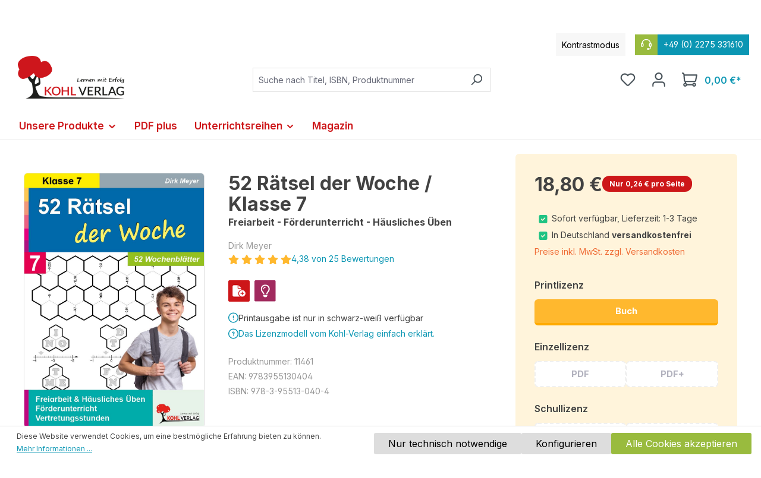

--- FILE ---
content_type: text/html; charset=UTF-8
request_url: https://www.kohlverlag.de/52-raetsel-der-woche-klasse-7/11461
body_size: 32871
content:
<!DOCTYPE html>
<html lang="de-DE"
      itemscope="itemscope"
      itemtype="https://schema.org/WebPage">


    
                            
    <head>
                                    <meta charset="utf-8">
            
                            <meta name="viewport"
                      content="width=device-width, initial-scale=1, shrink-to-fit=no">
            
                                <meta name="author"
                      content="">
                <meta name="robots"
                      content="index,follow">
                <meta name="revisit-after"
                      content="15 days">
                <meta name="keywords"
                      content="Häusliches Üben; Grundkompetenzen; Mathematik; Kopiervorlagen; Klasse 7; Nachhilfe; Sekundarstufe; Stationenlernen, Arbeitsblätter">
                <meta name="description"
                      content="Viele Rätselvarianten, Sudokus, Spinnennetzrätsel und Rechen-Zeichen-Rätsel sind ebenso wie spannende Wabenrätsel enthalten. Es gibt eine Rätselseite für jede Woche des Jahres. Das Material kann sowohl für sehr schnelle Sch">
            

    
                <meta property="og:type"
          content="product">
    <meta property="og:site_name"
          content="Kohl Verlag">
    <meta property="og:url"
          content="https://www.kohlverlag.de/52-raetsel-der-woche-klasse-7/11461">
    <meta property="og:title"
          content="52 Rätsel der Woche / Klasse 7">

    <meta property="og:description"
          content="Viele Rätselvarianten, Sudokus, Spinnennetzrätsel und Rechen-Zeichen-Rätsel sind ebenso wie spannende Wabenrätsel enthalten. Es gibt eine Rätselseite für jede Woche des Jahres. Das Material kann sowohl für sehr schnelle Sch">
    <meta property="og:image"
          content="https://www.kohlverlag.de/media/8b/74/1b/1748596099/11461.jpg?ts=1748596099">

            <meta property="product:brand"
              content="Dirk Meyer">
    
            <meta property="product:price:amount"
          content="18.8">
    <meta property="product:price:currency"
          content="EUR">
    <meta property="product:product_link"
          content="https://www.kohlverlag.de/52-raetsel-der-woche-klasse-7/11461">

    <meta name="twitter:card"
          content="product">
    <meta name="twitter:site"
          content="Kohl Verlag">
    <meta name="twitter:title"
          content="52 Rätsel der Woche / Klasse 7">
    <meta name="twitter:description"
          content="Viele Rätselvarianten, Sudokus, Spinnennetzrätsel und Rechen-Zeichen-Rätsel sind ebenso wie spannende Wabenrätsel enthalten. Es gibt eine Rätselseite für jede Woche des Jahres. Das Material kann sowohl für sehr schnelle Sch">
    <meta name="twitter:image"
          content="https://www.kohlverlag.de/media/8b/74/1b/1748596099/11461.jpg?ts=1748596099">

                            <meta itemprop="copyrightHolder"
                      content="Kohl Verlag">
                <meta itemprop="copyrightYear"
                      content="">
                <meta itemprop="isFamilyFriendly"
                      content="true">
                <meta itemprop="image"
                      content="https://www.kohlverlag.de/media/1a/86/e1/1709198067/Kohlverlag-Logo.png?ts=1750749339">
            
                                            <meta name="theme-color"
                      content="#fff">
                            
                                                
                    <link rel="shortcut icon"
                  href="https://www.kohlverlag.de/media/de/17/4c/1633704933/favicon.ico?ts=1633704933">
        
                                <link rel="apple-touch-icon"
                  href="https://www.kohlverlag.de/media/de/17/4c/1633704933/favicon.ico?ts=1633704933">
                    
            
    
    <link rel="canonical" href="https://www.kohlverlag.de/52-raetsel-der-woche-klasse-7/11461">

                    <title itemprop="name">52 Rätsel der Woche / Klasse 7</title>
        
                                                                          <link rel="stylesheet"
                      href="https://www.kohlverlag.de/theme/82e4764772bd19ab50e8d75ad8bcb39c/css/all.css?1768895407">
                                    

      
    
                                                                                                                                                                                                                                          
                    
    <script>
        window.features = {"V6_5_0_0":true,"v6.5.0.0":true,"V6_6_0_0":true,"v6.6.0.0":true,"V6_7_0_0":false,"v6.7.0.0":false,"ADDRESS_SELECTION_REWORK":false,"address.selection.rework":false,"DISABLE_VUE_COMPAT":false,"disable.vue.compat":false,"ACCESSIBILITY_TWEAKS":false,"accessibility.tweaks":false,"ADMIN_VITE":false,"admin.vite":false,"TELEMETRY_METRICS":false,"telemetry.metrics":false,"PERFORMANCE_TWEAKS":false,"performance.tweaks":false,"CACHE_REWORK":false,"cache.rework":false,"PAYPAL_SETTINGS_TWEAKS":false,"paypal.settings.tweaks":false};
    </script>
        
                    <!-- WbmTagManagerAnalytics Head Snippet Start -->
                                              
            <script>
                                    window.gtagActive = true;
                    window.gtagURL = 'https://www.googletagmanager.com/gtag/js?id=G-3H9GN7Q44M';
                    window.controllerName = 'product';
                    window.actionName = 'index';
                    window.trackOrders = '';
                    window.gtagTrackingId = 'G-3H9GN7Q44M';
                    window.dataLayer = window.dataLayer || [];
                    window.gtagConfig = {
                        'anonymize_ip': '1',
                        'cookie_domain': 'none',
                        'cookie_prefix': '_swag_ga',
                    };

                    function gtag() { dataLayer.push(arguments); }
                            </script>
            
                <script>
            window.dataLayer = window.dataLayer || [];
            function gtag() { dataLayer.push(arguments); }
            gtag('consent', 'default', {
                'ad_user_data': 'denied',
                'ad_storage': 'denied',
                'ad_personalization': 'denied',
                'analytics_storage': 'denied'
            });
        </script>
    

          <script>
      if (window.DooFinderScriptLoaded != true) {
        window.DooFinderScriptLoaded = true;

        let styleLink = document.createElement("link");
        styleLink.href = "https://www.kohlverlag.de/bundles/doofinder/css/doofinder.css?1768895404";
        styleLink.rel = "stylesheet";
        document.head.appendChild(styleLink);

        let script = document.createElement("script");
        script.src = "https://eu1-config.doofinder.com/2.x/0ddd9ed4-7078-437f-8139-b0cf3688654a.js";
        script.async = true;
        document.head.appendChild(script);

        let addToCartScript = document.createElement("script");
        addToCartScript.innerHTML = `
            class DoofinderAddToCartError extends Error {
    constructor(reason, status = "") {
      const message = "Error adding an item to the cart. Reason: " + reason + ". Status code: " + status;
      super(message);
      this.name = "DoofinderAddToCartError";
    }
  }

  document.addEventListener('doofinder.cart.add', async function(event) {
    const product = event.detail;
    const statusPromise = product.statusPromise;
    let isGroupLeader = product.grouping_id && product.grouping_id === product.item_id && product.group_leader;
    if(product.modifiable || isGroupLeader){
      //It's a configurable product, redirect to the product page to let the user configure the product
      statusPromise.reject(new DoofinderAddToCartError("It's a configurable product", 200));
      location.href = product.link;
      return;
    }

    const csrfTokenInput = document.querySelector('.product-info input[name="_csrf_token"]');

    let formData = new FormData();
    let productId = product.shopware_id;

    if (null !== csrfTokenInput && '' !== csrfTokenInput.value) {
      formData.append('_csrf_token', csrfTokenInput.value);
    }

    formData.append('redirectTo', 'frontend.cart.offcanvas');
    formData.append('lineItems[id][id]', productId);
    formData.append('lineItems[id][type]', 'product');
    formData.append('lineItems[id][referencedId]', productId);
    formData.append('lineItems[id][quantity]', 1);
    formData.append('lineItems[id][stackable]', 1);
    formData.append('lineItems[id][removable]', 1);

    let addItemUrl = '/checkout/line-item/add';

    instances = window.PluginManager.getPluginInstances("OffCanvasCart")
    if (instances.length > 0 && instances.some(i => typeof i.openOffCanvas === 'function')) {
      instances.forEach(i => typeof i.openOffCanvas === 'function' && i.openOffCanvas(addItemUrl, formData, () => {
        statusPromise.resolve("The item has been successfully added to the cart.");
      }))
    } else {
      let accessKey = 'SWSC5F8DWLYTJBS3VPGJEDZTNQ';

      let headers = {
        'Accept': 'application/json',
        'Content-Type': 'application/json',
        'sw-access-key': accessKey,
      };
      let contextResult = await fetch("/store-api/context",
        {
          method: "GET",
          headers: headers
        }
      ).catch(error =>
        statusPromise.reject(new DoofinderAddToCartError("Couldn't fetch context", 200))
      );
      let context = await contextResult.json();
      let token = context.token;

      headers = {
        'sw-access-key': accessKey,
        'sw-context-token': token
      };
      let cartResult = await fetch(addItemUrl,
        {
          method: "POST",
          headers: headers,
          body: formData
        }
      ).catch(error =>
        statusPromise.reject(new DoofinderAddToCartError("Couldn't add line item to cart", 200))
      );
      let cart = await cartResult.json();
      statusPromise.resolve("The item has been successfully added to the cart.");
    }
  });


        `;
        document.head.appendChild(addToCartScript);

        let currency = 'EUR';
        (function(w, k) {w[k] = window[k] || function () { (window[k].q = window[k].q || []).push(arguments) }})(window, "doofinderApp");
        if (currency !== '') {
          doofinderApp("config", "currency", currency);
        }
      }
    </script>
          

                        <script>
                window.mediameetsFacebookPixelData = new Map();
            </script>
            

            <script id="wbmTagMangerDefine" type="text/javascript">
            let gtmIsTrackingProductClicks = Boolean(),
                gtmIsTrackingAddToWishlistClicks = Boolean(),
                gtmContainerId = 'GTM-5C2PZC2',
                hasSWConsentSupport = Boolean(1);
            window.wbmScriptIsSet = false;
            window.dataLayer = window.dataLayer || [];
            window.dataLayer.push({"event":"user","id":null});
        </script>

        <script id="wbmTagMangerDataLayer" type="text/javascript">
            window.dataLayer.push({ ecommerce: null });
            window.dataLayer.push({"google_tag_params":{"ecomm_prodid":11461,"ecomm_pagetype":"product"}});

            
                

            
            let onEventDataLayer = JSON.parse('[{"event":"view_item","ecommerce":{"value":18.8,"items":[{"item_category":"Unterrichtsmaterial","price":18.8,"item_brand":"Dirk Meyer","item_id":"11461","item_name":"52 R\u00e4tsel der Woche \/ Klasse 7","item_variant":"Buch"}],"currency":"EUR"}}]');
                    </script>    
                        <script id="wbmTagManger" type="text/javascript" >
                function getCookie(name) {
                    var cookieMatch = document.cookie.match(name + '=(.*?)(;|$)');
                    return cookieMatch && decodeURI(cookieMatch[1]);
                }

                let gtmCookieSet = getCookie('wbm-tagmanager-enabled');
                
                let googleTag = function(w,d,s,l,i){w[l]=w[l]||[];w[l].push({'gtm.start':new Date().getTime(),event:'gtm.js'});var f=d.getElementsByTagName(s)[0],j=d.createElement(s),dl=l!='dataLayer'?'&l='+l:'';j.async=true;j.src='https://www.googletagmanager.com/gtm.js?id='+i+dl+'';f.parentNode.insertBefore(j,f);};
                

                if (hasSWConsentSupport && gtmCookieSet === null) {
                    window.wbmGoogleTagmanagerId = gtmContainerId;
                    window.wbmScriptIsSet = false;
                    window.googleTag = googleTag;
                } else {
                    window.wbmScriptIsSet = true;
                    googleTag(window, document, 'script', 'dataLayer', gtmContainerId);
                    googleTag = null;

                    window.dataLayer = window.dataLayer || [];
                    function gtag() { dataLayer.push(arguments); }

                    if (hasSWConsentSupport) {
                        (() => {
                            const analyticsStorageEnabled = document.cookie.split(';').some((item) => item.trim().includes('google-analytics-enabled=1'));
                            const adsEnabled = document.cookie.split(';').some((item) => item.trim().includes('google-ads-enabled=1'));

                            gtag('consent', 'update', {
                                'ad_storage': adsEnabled ? 'granted' : 'denied',
                                'ad_user_data': adsEnabled ? 'granted' : 'denied',
                                'ad_personalization': adsEnabled ? 'granted' : 'denied',
                                'analytics_storage': analyticsStorageEnabled ? 'granted' : 'denied'
                            });
                        })();
                    }
                }

                
            </script><!-- WbmTagManagerAnalytics Head Snippet End -->
            
                            
            
                
                                    <script>
                    window.useDefaultCookieConsent = true;
                </script>
                    
                                <script>
                window.activeNavigationId = '37da38ed248a4728973ef726db8074f3';
                window.router = {
                    'frontend.cart.offcanvas': '/checkout/offcanvas',
                    'frontend.cookie.offcanvas': '/cookie/offcanvas',
                    'frontend.checkout.finish.page': '/checkout/finish',
                    'frontend.checkout.info': '/widgets/checkout/info',
                    'frontend.menu.offcanvas': '/widgets/menu/offcanvas',
                    'frontend.cms.page': '/widgets/cms',
                    'frontend.cms.navigation.page': '/widgets/cms/navigation',
                    'frontend.account.addressbook': '/widgets/account/address-book',
                    'frontend.country.country-data': '/country/country-state-data',
                    'frontend.app-system.generate-token': '/app-system/Placeholder/generate-token',
                    };
                window.salesChannelId = '5411b2ff1a794eb99bbd908354d9f9dc';
            </script>
        
                                <script>
                
                window.breakpoints = {"xs":0,"sm":576,"md":768,"lg":992,"xl":1200,"xxl":1400};
            </script>
        
                                    <script>
                    window.customerLoggedInState = 0;

                    window.wishlistEnabled = 1;
                </script>
                    
                        
                            <script>
                window.themeAssetsPublicPath = 'https://www.kohlverlag.de/theme/dd0c1e4110a943c282dce4f4bb2168ca/assets/';
            </script>
        
                        
    <script>
        window.validationMessages = {"required":"Die Eingabe darf nicht leer sein.","email":"Ung\u00fcltige E-Mail-Adresse. Die E-Mail ben\u00f6tigt das Format \"nutzer@beispiel.de\".","confirmation":"Ihre Eingaben sind nicht identisch.","minLength":"Die Eingabe ist zu kurz."};
    </script>
        
                                                            <script>
                        window.themeJsPublicPath = 'https://www.kohlverlag.de/theme/82e4764772bd19ab50e8d75ad8bcb39c/js/';
                    </script>
                                            <script type="text/javascript" src="https://www.kohlverlag.de/theme/82e4764772bd19ab50e8d75ad8bcb39c/js/storefront/storefront.js?1768895407" defer></script>
                                            <script type="text/javascript" src="https://www.kohlverlag.de/theme/82e4764772bd19ab50e8d75ad8bcb39c/js/swag-pay-pal/swag-pay-pal.js?1768895407" defer></script>
                                            <script type="text/javascript" src="https://www.kohlverlag.de/theme/82e4764772bd19ab50e8d75ad8bcb39c/js/flink-cms-anchor/flink-cms-anchor.js?1768895407" defer></script>
                                            <script type="text/javascript" src="https://www.kohlverlag.de/theme/82e4764772bd19ab50e8d75ad8bcb39c/js/mediameets-fb-pixel/mediameets-fb-pixel.js?1768895407" defer></script>
                                            <script type="text/javascript" src="https://www.kohlverlag.de/theme/82e4764772bd19ab50e8d75ad8bcb39c/js/avency-shopware-cms/avency-shopware-cms.js?1768895407" defer></script>
                                            <script type="text/javascript" src="https://www.kohlverlag.de/theme/82e4764772bd19ab50e8d75ad8bcb39c/js/solid-advanced-slider-elements/solid-advanced-slider-elements.js?1768895407" defer></script>
                                            <script type="text/javascript" src="https://www.kohlverlag.de/theme/82e4764772bd19ab50e8d75ad8bcb39c/js/avency-shopware-theme-configuration/avency-shopware-theme-configuration.js?1768895407" defer></script>
                                            <script type="text/javascript" src="https://www.kohlverlag.de/theme/82e4764772bd19ab50e8d75ad8bcb39c/js/frosh-platform-filter-search/frosh-platform-filter-search.js?1768895407" defer></script>
                                            <script type="text/javascript" src="https://www.kohlverlag.de/theme/82e4764772bd19ab50e8d75ad8bcb39c/js/acris-separate-street-c-s/acris-separate-street-c-s.js?1768895407" defer></script>
                                            <script type="text/javascript" src="https://www.kohlverlag.de/theme/82e4764772bd19ab50e8d75ad8bcb39c/js/cbax-modul-analytics/cbax-modul-analytics.js?1768895407" defer></script>
                                            <script type="text/javascript" src="https://www.kohlverlag.de/theme/82e4764772bd19ab50e8d75ad8bcb39c/js/neti-next-modal/neti-next-modal.js?1768895407" defer></script>
                                            <script type="text/javascript" src="https://www.kohlverlag.de/theme/82e4764772bd19ab50e8d75ad8bcb39c/js/weedesign-trumbowyg/weedesign-trumbowyg.js?1768895407" defer></script>
                                            <script type="text/javascript" src="https://www.kohlverlag.de/theme/82e4764772bd19ab50e8d75ad8bcb39c/js/h1web-mega-menu/h1web-mega-menu.js?1768895407" defer></script>
                                            <script type="text/javascript" src="https://www.kohlverlag.de/theme/82e4764772bd19ab50e8d75ad8bcb39c/js/wbm-tag-manager-analytics/wbm-tag-manager-analytics.js?1768895407" defer></script>
                                            <script type="text/javascript" src="https://www.kohlverlag.de/theme/82e4764772bd19ab50e8d75ad8bcb39c/js/avency-kohlverlag-esd/avency-kohlverlag-esd.js?1768895407" defer></script>
                                            <script type="text/javascript" src="https://www.kohlverlag.de/theme/82e4764772bd19ab50e8d75ad8bcb39c/js/dne-custom-css-js/dne-custom-css-js.js?1768895408" defer></script>
                                            <script type="text/javascript" src="https://www.kohlverlag.de/theme/82e4764772bd19ab50e8d75ad8bcb39c/js/doo-finder/doo-finder.js?1768895407" defer></script>
                                            <script type="text/javascript" src="https://www.kohlverlag.de/theme/82e4764772bd19ab50e8d75ad8bcb39c/js/swag-custom-notification/swag-custom-notification.js?1768895407" defer></script>
                                            <script type="text/javascript" src="https://www.kohlverlag.de/theme/82e4764772bd19ab50e8d75ad8bcb39c/js/avency-kohlverlag-shop-theme/avency-kohlverlag-shop-theme.js?1768895407" defer></script>
                                                        

    
    
        </head>

    <body class="is-ctl-product is-act-index">

            
                
    
    
            <div id="page-top" class="skip-to-content bg-primary-subtle text-primary-emphasis overflow-hidden" tabindex="-1">
            <div class="container skip-to-content-container d-flex justify-content-center visually-hidden-focusable">
                                                                                        <a href="#content-main" class="skip-to-content-link d-inline-flex text-decoration-underline m-1 p-2 fw-bold gap-2">
                                Zum Hauptinhalt springen
                            </a>
                                            
                                                                        <a href="#header-main-search-input" class="skip-to-content-link d-inline-flex text-decoration-underline m-1 p-2 fw-bold gap-2 d-none d-sm-block">
                                Zur Suche springen
                            </a>
                                            
                                                                        <a href="#main-navigation-menu" class="skip-to-content-link d-inline-flex text-decoration-underline m-1 p-2 fw-bold gap-2 d-none d-lg-block">
                                Zur Hauptnavigation springen
                            </a>
                                                                        </div>
        </div>
        
                <div class="swag-custom-notification-banner"
     role="region"
     tabindex="0"
     data-hide-on-click-container
     style="
         background-color: #CD1719;
         color: #ffffff
     ">

            <span class="swag-custom-notification-banner-text">
            Achtung: Die Printausgabe von über 900 Arbeitsheften stark reduziert! Jetzt ansehen
        </span>
    
    
</div>

    
                                    <noscript>
                <iframe src="https://www.googletagmanager.com/ns.html?id=GTM-5C2PZC2"
                        height="0"
                        width="0"
                        style="display:none;visibility:hidden"
                        title="Google Tagmanager">

                </iframe>
            </noscript>
            
                <noscript class="noscript-main">
                
    <div role="alert"
         aria-live="polite"
                  class="alert alert-info alert-has-icon">
                                                                        
                                                            <span class="icon icon-info" aria-hidden="true">
                                        <svg xmlns="http://www.w3.org/2000/svg" xmlns:xlink="http://www.w3.org/1999/xlink" width="24" height="24" viewBox="0 0 24 24"><defs><path d="M12 7c.5523 0 1 .4477 1 1s-.4477 1-1 1-1-.4477-1-1 .4477-1 1-1zm1 9c0 .5523-.4477 1-1 1s-1-.4477-1-1v-5c0-.5523.4477-1 1-1s1 .4477 1 1v5zm11-4c0 6.6274-5.3726 12-12 12S0 18.6274 0 12 5.3726 0 12 0s12 5.3726 12 12zM12 2C6.4772 2 2 6.4772 2 12s4.4772 10 10 10 10-4.4772 10-10S17.5228 2 12 2z" id="icons-default-info" /></defs><use xlink:href="#icons-default-info" fill="#758CA3" fill-rule="evenodd" /></svg>
                    </span>
                                                        
                                    
                    <div class="alert-content-container">
                                                    
                                                        <div class="alert-content">                                                    Um unseren Shop in vollem Umfang nutzen zu können, empfehlen wir Ihnen Javascript in Ihrem Browser zu aktivieren.
                                                                </div>                
                                                                </div>
            </div>
            </noscript>
        

                                        
                    
    
                <header class="header-main">
                                            
    
    
    <div class="container">
                        
    <div class="top-bar d-none d-lg-block">
                <nav class="top-bar-nav align-items-center">

                        <div class="kontrast-aktivieren top-bar-nav-item">
                <span class="kontast-aktivieren-text"> Kontrastmodus</span>
            </div>

                        <div class="top-bar-service-hotline-container top-bar-nav-item">
                <a href="tel:+49 (0) 2275 331610">
                    <span class="top-bar-service-hotline-icon">        <span class="icon icon-headset">
                                        <svg xmlns="http://www.w3.org/2000/svg" xmlns:xlink="http://www.w3.org/1999/xlink" width="24" height="24" viewBox="0 0 24 24"><defs><path d="M2 11v4h2v-4H2zm20-2c1.1046 0 2 .8954 2 2v4c0 1.1046-.8954 2-2 2v3c0 1.6569-1.3431 3-3 3h-1c0 .5523-.4477 1-1 1h-2c-.5523 0-1-.4477-1-1v-2c0-.5523.4477-1 1-1h2c.5523 0 1 .4477 1 1h1c.5523 0 1-.4477 1-1v-3c-1.1046 0-2-.8954-2-2v-4c0-1.1046.8954-2 2-2 0-3.866-3.134-7-7-7h-2C7.134 2 4 5.134 4 9c1.1046 0 2 .8954 2 2v4c0 1.1046-.8954 2-2 2H2c-1.1046 0-2-.8954-2-2v-4c0-1.1046.8954-2 2-2 0-4.9706 4.0294-9 9-9h2c4.9706 0 9 4.0294 9 9zm-2 2v4h2v-4h-2z" id="icons-default-headset" /></defs><use xlink:href="#icons-default-headset" fill="#758CA3" fill-rule="evenodd" /></svg>
                    </span>
    </span>
                    <span class="top-bar-service-hotline"> +49 (0) 2275 331610</span>
                </a>
            </div>

                                                                               
                
                        
                        
            
                                                                                
                
                        
                        
            
                                </nav>
    </div>
    
        <div class=" header">
                <div class="row align-items-center header-row">
                            <div class="col-12 col-lg-auto header-logo-col pb-sm-2 my-3 m-lg-0">
                        <div class="header-logo-main text-center">
                      <a class="header-logo-main-link"
               href="/"
               title="Zur Startseite gehen">
                                    <picture class="header-logo-picture d-block m-auto">
                                                                            
                                                                            
                                                                                    <img src="https://www.kohlverlag.de/media/1a/86/e1/1709198067/Kohlverlag-Logo.png?ts=1750749339"
                                     alt="Zur Startseite gehen"
                                     class="img-fluid header-logo-main-img">
                                                                        </picture>
                            </a>
        

          <script>
      if (window.DooFinderScriptLoaded != true) {
        window.DooFinderScriptLoaded = true;

        let styleLink = document.createElement("link");
        styleLink.href = "https://www.kohlverlag.de/bundles/doofinder/css/doofinder.css?1768895404";
        styleLink.rel = "stylesheet";
        document.head.appendChild(styleLink);

        let script = document.createElement("script");
        script.src = "https://eu1-config.doofinder.com/2.x/0ddd9ed4-7078-437f-8139-b0cf3688654a.js";
        script.async = true;
        document.head.appendChild(script);

        let addToCartScript = document.createElement("script");
        addToCartScript.innerHTML = `
            class DoofinderAddToCartError extends Error {
    constructor(reason, status = "") {
      const message = "Error adding an item to the cart. Reason: " + reason + ". Status code: " + status;
      super(message);
      this.name = "DoofinderAddToCartError";
    }
  }

  document.addEventListener('doofinder.cart.add', async function(event) {
    const product = event.detail;
    const statusPromise = product.statusPromise;
    let isGroupLeader = product.grouping_id && product.grouping_id === product.item_id && product.group_leader;
    if(product.modifiable || isGroupLeader){
      //It's a configurable product, redirect to the product page to let the user configure the product
      statusPromise.reject(new DoofinderAddToCartError("It's a configurable product", 200));
      location.href = product.link;
      return;
    }

    const csrfTokenInput = document.querySelector('.product-info input[name="_csrf_token"]');

    let formData = new FormData();
    let productId = product.shopware_id;

    if (null !== csrfTokenInput && '' !== csrfTokenInput.value) {
      formData.append('_csrf_token', csrfTokenInput.value);
    }

    formData.append('redirectTo', 'frontend.cart.offcanvas');
    formData.append('lineItems[id][id]', productId);
    formData.append('lineItems[id][type]', 'product');
    formData.append('lineItems[id][referencedId]', productId);
    formData.append('lineItems[id][quantity]', 1);
    formData.append('lineItems[id][stackable]', 1);
    formData.append('lineItems[id][removable]', 1);

    let addItemUrl = '/checkout/line-item/add';

    instances = window.PluginManager.getPluginInstances("OffCanvasCart")
    if (instances.length > 0 && instances.some(i => typeof i.openOffCanvas === 'function')) {
      instances.forEach(i => typeof i.openOffCanvas === 'function' && i.openOffCanvas(addItemUrl, formData, () => {
        statusPromise.resolve("The item has been successfully added to the cart.");
      }))
    } else {
      let accessKey = 'SWSC5F8DWLYTJBS3VPGJEDZTNQ';

      let headers = {
        'Accept': 'application/json',
        'Content-Type': 'application/json',
        'sw-access-key': accessKey,
      };
      let contextResult = await fetch("/store-api/context",
        {
          method: "GET",
          headers: headers
        }
      ).catch(error =>
        statusPromise.reject(new DoofinderAddToCartError("Couldn't fetch context", 200))
      );
      let context = await contextResult.json();
      let token = context.token;

      headers = {
        'sw-access-key': accessKey,
        'sw-context-token': token
      };
      let cartResult = await fetch(addItemUrl,
        {
          method: "POST",
          headers: headers,
          body: formData
        }
      ).catch(error =>
        statusPromise.reject(new DoofinderAddToCartError("Couldn't add line item to cart", 200))
      );
      let cart = await cartResult.json();
      statusPromise.resolve("The item has been successfully added to the cart.");
    }
  });


        `;
        document.head.appendChild(addToCartScript);

        let currency = 'EUR';
        (function(w, k) {w[k] = window[k] || function () { (window[k].q = window[k].q || []).push(arguments) }})(window, "doofinderApp");
        if (currency !== '') {
          doofinderApp("config", "currency", currency);
        }
      }
    </script>
      </div>
                </div>
            
                            <div class="col-12 order-2 col-sm order-sm-1 header-search-col">
                    <div class="row">
                        <div class="col-sm-auto d-none d-sm-block d-lg-none">
                                                            <div class="nav-main-toggle">
                                                                            <button
                                            class="btn nav-main-toggle-btn header-actions-btn"
                                            type="button"
                                            data-off-canvas-menu="true"
                                            aria-label="Menü"
                                        >
                                                                                                    <span class="icon icon-stack">
                                        <svg xmlns="http://www.w3.org/2000/svg" xmlns:xlink="http://www.w3.org/1999/xlink" width="24" height="24" viewBox="0 0 24 24"><defs><path d="M3 13c-.5523 0-1-.4477-1-1s.4477-1 1-1h18c.5523 0 1 .4477 1 1s-.4477 1-1 1H3zm0-7c-.5523 0-1-.4477-1-1s.4477-1 1-1h18c.5523 0 1 .4477 1 1s-.4477 1-1 1H3zm0 14c-.5523 0-1-.4477-1-1s.4477-1 1-1h18c.5523 0 1 .4477 1 1s-.4477 1-1 1H3z" id="icons-default-stack" /></defs><use xlink:href="#icons-default-stack" fill="#758CA3" fill-rule="evenodd" /></svg>
                    </span>
                                                                                        </button>
                                                                    </div>
                                                    </div>
                        <div class="col">
                            
      <div class="collapse"
         id="searchCollapse">
        <div class="header-search my-2 m-sm-auto">
                            <form action="/search"
                      method="get"
                      data-search-widget="true"
                      data-search-widget-options="{&quot;searchWidgetMinChars&quot;:3}"
                      data-url="/suggest?search="
                      class="header-search-form">
                                            <div class="input-group">
                                                            <input
                                    type="search"
                                    id="header-main-search-input"
                                    name="search"
                                    class="form-control header-search-input"
                                    autocomplete="off"
                                    autocapitalize="off"
                                    placeholder="Suche nach Titel, ISBN, Produktnummer"
                                    aria-label="Suche nach Titel, ISBN, Produktnummer"
                                    role="combobox"
                                    aria-autocomplete="list"
                                    aria-controls="search-suggest-listbox"
                                    aria-expanded="false"
                                    aria-describedby="search-suggest-result-info"
                                    value="">
                            
                                                            <button type="submit"
                                        class="btn header-search-btn"
                                        aria-label="Suchen">
                                    <span class="header-search-icon">
                                                <span class="icon icon-search">
                                        <svg xmlns="http://www.w3.org/2000/svg" xmlns:xlink="http://www.w3.org/1999/xlink" width="24" height="24" viewBox="0 0 24 24"><defs><path d="M10.0944 16.3199 4.707 21.707c-.3905.3905-1.0237.3905-1.4142 0-.3905-.3905-.3905-1.0237 0-1.4142L8.68 14.9056C7.6271 13.551 7 11.8487 7 10c0-4.4183 3.5817-8 8-8s8 3.5817 8 8-3.5817 8-8 8c-1.8487 0-3.551-.627-4.9056-1.6801zM15 16c3.3137 0 6-2.6863 6-6s-2.6863-6-6-6-6 2.6863-6 6 2.6863 6 6 6z" id="icons-default-search" /></defs><use xlink:href="#icons-default-search" fill="#758CA3" fill-rule="evenodd" /></svg>
                    </span>
                                        </span>
                                </button>
                            
                                                            <button class="btn header-close-btn js-search-close-btn d-none"
                                        type="button"
                                        aria-label="Die Dropdown-Suche schließen">
                                    <span class="header-close-icon">
                                                <span class="icon icon-x">
                                        <svg xmlns="http://www.w3.org/2000/svg" xmlns:xlink="http://www.w3.org/1999/xlink" width="24" height="24" viewBox="0 0 24 24"><defs><path d="m10.5858 12-7.293-7.2929c-.3904-.3905-.3904-1.0237 0-1.4142.3906-.3905 1.0238-.3905 1.4143 0L12 10.5858l7.2929-7.293c.3905-.3904 1.0237-.3904 1.4142 0 .3905.3906.3905 1.0238 0 1.4143L13.4142 12l7.293 7.2929c.3904.3905.3904 1.0237 0 1.4142-.3906.3905-1.0238.3905-1.4143 0L12 13.4142l-7.2929 7.293c-.3905.3904-1.0237.3904-1.4142 0-.3905-.3906-.3905-1.0238 0-1.4143L10.5858 12z" id="icons-default-x" /></defs><use xlink:href="#icons-default-x" fill="#758CA3" fill-rule="evenodd" /></svg>
                    </span>
                                        </span>
                                </button>
                                                    </div>
                                    </form>
                    </div>
    </div>


          <script>
      if (window.DooFinderScriptLoaded != true) {
        window.DooFinderScriptLoaded = true;

        let styleLink = document.createElement("link");
        styleLink.href = "https://www.kohlverlag.de/bundles/doofinder/css/doofinder.css?1768895404";
        styleLink.rel = "stylesheet";
        document.head.appendChild(styleLink);

        let script = document.createElement("script");
        script.src = "https://eu1-config.doofinder.com/2.x/0ddd9ed4-7078-437f-8139-b0cf3688654a.js";
        script.async = true;
        document.head.appendChild(script);

        let addToCartScript = document.createElement("script");
        addToCartScript.innerHTML = `
            class DoofinderAddToCartError extends Error {
    constructor(reason, status = "") {
      const message = "Error adding an item to the cart. Reason: " + reason + ". Status code: " + status;
      super(message);
      this.name = "DoofinderAddToCartError";
    }
  }

  document.addEventListener('doofinder.cart.add', async function(event) {
    const product = event.detail;
    const statusPromise = product.statusPromise;
    let isGroupLeader = product.grouping_id && product.grouping_id === product.item_id && product.group_leader;
    if(product.modifiable || isGroupLeader){
      //It's a configurable product, redirect to the product page to let the user configure the product
      statusPromise.reject(new DoofinderAddToCartError("It's a configurable product", 200));
      location.href = product.link;
      return;
    }

    const csrfTokenInput = document.querySelector('.product-info input[name="_csrf_token"]');

    let formData = new FormData();
    let productId = product.shopware_id;

    if (null !== csrfTokenInput && '' !== csrfTokenInput.value) {
      formData.append('_csrf_token', csrfTokenInput.value);
    }

    formData.append('redirectTo', 'frontend.cart.offcanvas');
    formData.append('lineItems[id][id]', productId);
    formData.append('lineItems[id][type]', 'product');
    formData.append('lineItems[id][referencedId]', productId);
    formData.append('lineItems[id][quantity]', 1);
    formData.append('lineItems[id][stackable]', 1);
    formData.append('lineItems[id][removable]', 1);

    let addItemUrl = '/checkout/line-item/add';

    instances = window.PluginManager.getPluginInstances("OffCanvasCart")
    if (instances.length > 0 && instances.some(i => typeof i.openOffCanvas === 'function')) {
      instances.forEach(i => typeof i.openOffCanvas === 'function' && i.openOffCanvas(addItemUrl, formData, () => {
        statusPromise.resolve("The item has been successfully added to the cart.");
      }))
    } else {
      let accessKey = 'SWSC5F8DWLYTJBS3VPGJEDZTNQ';

      let headers = {
        'Accept': 'application/json',
        'Content-Type': 'application/json',
        'sw-access-key': accessKey,
      };
      let contextResult = await fetch("/store-api/context",
        {
          method: "GET",
          headers: headers
        }
      ).catch(error =>
        statusPromise.reject(new DoofinderAddToCartError("Couldn't fetch context", 200))
      );
      let context = await contextResult.json();
      let token = context.token;

      headers = {
        'sw-access-key': accessKey,
        'sw-context-token': token
      };
      let cartResult = await fetch(addItemUrl,
        {
          method: "POST",
          headers: headers,
          body: formData
        }
      ).catch(error =>
        statusPromise.reject(new DoofinderAddToCartError("Couldn't add line item to cart", 200))
      );
      let cart = await cartResult.json();
      statusPromise.resolve("The item has been successfully added to the cart.");
    }
  });


        `;
        document.head.appendChild(addToCartScript);

        let currency = 'EUR';
        (function(w, k) {w[k] = window[k] || function () { (window[k].q = window[k].q || []).push(arguments) }})(window, "doofinderApp");
        if (currency !== '') {
          doofinderApp("config", "currency", currency);
        }
      }
    </script>
                          </div>
                    </div>
                </div>
            
                            <div class="col-12 order-1 col-sm-auto order-sm-2 header-actions-col">
                    <div class="row g-0">
                                                    <div class="col d-sm-none">
                                <div class="menu-button">
                                                                            <button
                                            class="btn nav-main-toggle-btn header-actions-btn"
                                            type="button"
                                            data-off-canvas-menu="true"
                                            aria-label="Menü"
                                        >
                                                                                                    <span class="icon icon-stack">
                                        <svg xmlns="http://www.w3.org/2000/svg" xmlns:xlink="http://www.w3.org/1999/xlink" width="24" height="24" viewBox="0 0 24 24"><use xlink:href="#icons-default-stack" fill="#758CA3" fill-rule="evenodd" /></svg>
                    </span>
                                                                                        </button>
                                                                    </div>
                            </div>
                        
                                                    <div class="col-auto d-sm-none">
                                <div class="search-toggle">
                                    <button class="btn header-actions-btn search-toggle-btn js-search-toggle-btn collapsed"
                                            type="button"
                                            data-bs-toggle="collapse"
                                            data-bs-target="#searchCollapse"
                                            aria-expanded="false"
                                            aria-controls="searchCollapse"
                                            aria-label="Suchen">
                                                <span class="icon icon-search">
                                        <svg xmlns="http://www.w3.org/2000/svg" xmlns:xlink="http://www.w3.org/1999/xlink" width="24" height="24" viewBox="0 0 24 24"><use xlink:href="#icons-default-search" fill="#758CA3" fill-rule="evenodd" /></svg>
                    </span>
                                        </button>
                                </div>
                            </div>
                        
                                                                                    <div class="col-auto">
                                    <div class="header-wishlist">
                                        <a class="btn header-wishlist-btn header-actions-btn"
                                           href="/wishlist"
                                           title="Merkzettel"
                                           aria-label="Merkzettel">
                                                
            <span class="header-wishlist-icon">
                    <span class="icon icon-heart">
                                        <svg xmlns="http://www.w3.org/2000/svg" xmlns:xlink="http://www.w3.org/1999/xlink" width="24" height="24" viewBox="0 0 24 24"><defs><path d="M20.0139 12.2998c1.8224-1.8224 1.8224-4.7772 0-6.5996-1.8225-1.8225-4.7772-1.8225-6.5997 0L12 7.1144l-1.4142-1.4142c-1.8225-1.8225-4.7772-1.8225-6.5997 0-1.8224 1.8224-1.8224 4.7772 0 6.5996l7.519 7.519a.7.7 0 0 0 .9899 0l7.5189-7.519zm1.4142 1.4142-7.519 7.519c-1.0543 1.0544-2.7639 1.0544-3.8183 0L2.572 13.714c-2.6035-2.6035-2.6035-6.8245 0-9.428 2.6035-2.6035 6.8246-2.6035 9.4281 0 2.6035-2.6035 6.8246-2.6035 9.428 0 2.6036 2.6035 2.6036 6.8245 0 9.428z" id="icons-default-heart" /></defs><use xlink:href="#icons-default-heart" fill="#758CA3" fill-rule="evenodd" /></svg>
                    </span>
            </span>
    
    
    
    <span class="badge bg-primary header-wishlist-badge"
          id="wishlist-basket"
          data-wishlist-storage="true"
          data-wishlist-storage-options="{&quot;listPath&quot;:&quot;\/wishlist\/list&quot;,&quot;mergePath&quot;:&quot;\/wishlist\/merge&quot;,&quot;pageletPath&quot;:&quot;\/wishlist\/merge\/pagelet&quot;}"
          data-wishlist-widget="true"
          data-wishlist-widget-options="{&quot;showCounter&quot;:true}"
    ></span>
                                        </a>
                                    </div>
                                </div>
                                                    
                                                    <div class="col-auto">
                                <div class="account-menu">
                                        <div class="dropdown">
                    <button class="btn account-menu-btn header-actions-btn"
                    type="button"
                    id="accountWidget"
                    data-account-menu="true"
                    data-bs-toggle="dropdown"
                    aria-haspopup="true"
                    aria-expanded="false"
                    aria-label="Ihr Konto"
                    title="Ihr Konto">
                        <span class="icon icon-avatar">
                                        <svg xmlns="http://www.w3.org/2000/svg" xmlns:xlink="http://www.w3.org/1999/xlink" width="24" height="24" viewBox="0 0 24 24"><defs><path d="M12 3C9.7909 3 8 4.7909 8 7c0 2.2091 1.7909 4 4 4 2.2091 0 4-1.7909 4-4 0-2.2091-1.7909-4-4-4zm0-2c3.3137 0 6 2.6863 6 6s-2.6863 6-6 6-6-2.6863-6-6 2.6863-6 6-6zM4 22.099c0 .5523-.4477 1-1 1s-1-.4477-1-1V20c0-2.7614 2.2386-5 5-5h10.0007c2.7614 0 5 2.2386 5 5v2.099c0 .5523-.4477 1-1 1s-1-.4477-1-1V20c0-1.6569-1.3431-3-3-3H7c-1.6569 0-3 1.3431-3 3v2.099z" id="icons-default-avatar" /></defs><use xlink:href="#icons-default-avatar" fill="#758CA3" fill-rule="evenodd" /></svg>
                    </span>
                </button>
        
                    <div class="dropdown-menu dropdown-menu-end account-menu-dropdown js-account-menu-dropdown"
                 aria-labelledby="accountWidget">
                

        
            <div class="offcanvas-header">
                            <button class="btn btn-secondary offcanvas-close js-offcanvas-close">
                                                    <span class="icon icon-x icon-sm">
                                        <svg xmlns="http://www.w3.org/2000/svg" xmlns:xlink="http://www.w3.org/1999/xlink" width="24" height="24" viewBox="0 0 24 24"><use xlink:href="#icons-default-x" fill="#758CA3" fill-rule="evenodd" /></svg>
                    </span>
                        
                                            Menü schließen
                                    </button>
                    </div>
    
            <div class="offcanvas-body">
                <div class="account-menu">
                                    <div class="dropdown-header account-menu-header">
                    Ihr Konto
                </div>
                    
                                    <div class="account-menu-login">
                                            <a href="/account/login"
                           title="Anmelden"
                           class="btn btn-primary account-menu-login-button">
                            Anmelden
                        </a>
                    
                                            <div class="account-menu-register">
                            oder
                            <a href="/account/login"
                               title="Registrieren">
                                registrieren
                            </a>
                        </div>
                                    </div>
                    
                    <div class="account-menu-links">
                    <div class="header-account-menu">
        <div class="card account-menu-inner">
                                        
                                                <nav class="list-group list-group-flush account-aside-list-group">
                                                                                    <a href="/account"
                                   title="Übersicht"
                                   class="list-group-item list-group-item-action account-aside-item"
                                   >
                                    Übersicht
                                </a>
                            
                                                            <a href="/account/profile"
                                   title="Persönliches Profil"
                                   class="list-group-item list-group-item-action account-aside-item"
                                   >
                                    Persönliches Profil
                                </a>
                            
                                                            <a href="/account/address"
                                   title="Adressen"
                                   class="list-group-item list-group-item-action account-aside-item"
                                   >
                                    Adressen
                                </a>
                            
                                                                                                                        <a href="/account/payment"
                                   title="Zahlungsarten"
                                   class="list-group-item list-group-item-action account-aside-item"
                                   >
                                    Zahlungsarten
                                </a>
                                                            
                                                                <a href="/account/order"
                                   title="Bestellungen"
                                   class="list-group-item list-group-item-action account-aside-item"
                                   >
                                    Bestellungen
                                </a>
                            

    <a href="/account/downloads"
       title="Downloads"
       class="list-group-item list-group-item-action account-aside-item">
        Downloads
    </a>

    <a href="/code-downloads/form"
       title="Zusatzmaterial"
       class="list-group-item list-group-item-action account-aside-item">
        Zusatzmaterial
    </a>
                                            </nav>
                            
                                                </div>
    </div>
            </div>
            </div>
        </div>
                </div>
            </div>
                                </div>
                            </div>
                        
                                                    <div class="col-auto">
                                <div
                                    class="header-cart"
                                    data-off-canvas-cart="true"
                                >
                                    <a
                                        class="btn header-cart-btn header-actions-btn"
                                        href="/checkout/cart"
                                        data-cart-widget="true"
                                        title="Warenkorb"
                                        aria-labelledby="cart-widget-aria-label"
                                        aria-haspopup="true"
                                    >
                                            <span class="header-cart-icon">
                        <span class="icon icon-cart">
                                        <svg xmlns="http://www.w3.org/2000/svg" xmlns:xlink="http://www.w3.org/1999/xlink" width="24" height="24" viewBox="0 0 24 24"><defs><path d="M7.8341 20.9863C7.4261 22.1586 6.3113 23 5 23c-1.6569 0-3-1.3431-3-3 0-1.397.9549-2.571 2.2475-2.9048l.4429-1.3286c-1.008-.4238-1.7408-1.3832-1.8295-2.5365l-.7046-9.1593A1.1598 1.1598 0 0 0 1 3c-.5523 0-1-.4477-1-1s.4477-1 1-1c1.651 0 3.0238 1.2712 3.1504 2.9174L23 3.9446c.6306 0 1.1038.5766.9808 1.195l-1.6798 8.4456C22.0218 14.989 20.7899 16 19.3586 16H6.7208l-.4304 1.291a3.0095 3.0095 0 0 1 1.5437 1.7227C7.8881 19.0047 7.9435 19 8 19h8.1707c.4118-1.1652 1.523-2 2.8293-2 1.6569 0 3 1.3431 3 3s-1.3431 3-3 3c-1.3062 0-2.4175-.8348-2.8293-2H8c-.0565 0-.112-.0047-.1659-.0137zm-2.8506-1.9862C4.439 19.009 4 19.4532 4 20c0 .5523.4477 1 1 1s1-.4477 1-1c0-.5467-.4388-.991-.9834-.9999a.9923.9923 0 0 1-.033 0zM6.0231 14h13.3355a1 1 0 0 0 .9808-.805l1.4421-7.2504H4.3064l.5486 7.1321A1 1 0 0 0 5.852 14h.1247a.9921.9921 0 0 1 .0464 0zM19 21c.5523 0 1-.4477 1-1s-.4477-1-1-1-1 .4477-1 1 .4477 1 1 1z" id="icons-default-cart" /></defs><use xlink:href="#icons-default-cart" fill="#758CA3" fill-rule="evenodd" /></svg>
                    </span>
        </span>
        <span class="header-cart-total">
        0,00 €*
    </span>
                                    </a>
                                </div>
                            </div>
                                            </div>
                </div>
                    </div>
    
    </div>
    </div>
                </header>
            

                                            <div class="nav-main">
                                                                                            
                        <nav class="megamenu d-none d-lg-block"
                 data-mega-menu="true"
                 data-trigger-by="click"
                 itemscope="itemscope"
                 itemtype="http://schema.org/SiteNavigationElement">

                <div class="container">
                    <div class="d-flex justify-content-between">
                                                                                                                                                                                                                                                                                                                                
                                                            <ul class="megamenu-list">
                                                                            
                                                                            
                                                                                                                
                                                                                                                                                                                                                                                                        
                                                            <li class="megamenu-item red"
            data-megamenu-trigger="019864f3e2b37d478cd1f755b2bb1481">

                            <button class="megamenu-link red">
                    <span itemprop="name">Unsere Produkte</span>
                            <span class="icon icon-arrow-medium-down icon-xs icon-filter-panel-item-toggle">
                                        <svg xmlns="http://www.w3.org/2000/svg" xmlns:xlink="http://www.w3.org/1999/xlink" width="16" height="16" viewBox="0 0 16 16"><defs><path id="icons-solid-arrow-medium-down" d="M4.7071 6.2929c-.3905-.3905-1.0237-.3905-1.4142 0-.3905.3905-.3905 1.0237 0 1.4142l4 4c.3905.3905 1.0237.3905 1.4142 0l4-4c.3905-.3905.3905-1.0237 0-1.4142-.3905-.3905-1.0237-.3905-1.4142 0L8 9.5858l-3.2929-3.293z" /></defs><use xlink:href="#icons-solid-arrow-medium-down" fill="#758CA3" fill-rule="evenodd" /></svg>
                    </span>
                    </button>
                    </li>
    
                                                                                                                                                                                                                                                                                                                                                                                                                                                                                                                                                                                                                                                                                                                                        
                                                                                                            
        <li
        class="megamenu-foldout red"
        data-megamenu-id="019864f3e2b37d478cd1f755b2bb1481">
        <div class="container position-relative">
            <button type="button" class="js-close-megamenu megamenu-close">close</button>

                <div class="megamenu-subs">
                    <div class="megamenu-sub-1">
                                                            
    <div class="megamenu-sub-item"
                      data-megamenu-sub-no-trigger="true"
        >
                    
                                        
                                <a href="/unterrichtsmaterial/"
       itemprop="url"
       title="Alle Produkte"
                  >
                                <span itemprop="name">Alle Produkte</span>
            </a>
                        </div>
                                            
    <div class="megamenu-sub-item"
                     data-megamenu-sub-trigger="01987856991d7251be51f183e2e37dfb"
         >
                    
                                        
                                <button>
        <div class="d-flex w-100 justify-content-between">
            <div class="text-start">
                                <span itemprop="name">Vorschule</span>
            </div>

                    <span class="icon icon-arrow-medium-down icon-xs icon-filter-panel-item-toggle">
                                        <svg xmlns="http://www.w3.org/2000/svg" xmlns:xlink="http://www.w3.org/1999/xlink" width="16" height="16" viewBox="0 0 16 16"><use xlink:href="#icons-solid-arrow-medium-down" fill="#758CA3" fill-rule="evenodd" /></svg>
                    </span>
            </div>
    </button>
                        </div>
                                            
    <div class="megamenu-sub-item"
                     data-megamenu-sub-trigger="019864f41256717fbe8eb5a36de5f338"
         >
                    
                                        
                                <button>
        <div class="d-flex w-100 justify-content-between">
            <div class="text-start">
                                <span itemprop="name">Grundschule</span>
            </div>

                    <span class="icon icon-arrow-medium-down icon-xs icon-filter-panel-item-toggle">
                                        <svg xmlns="http://www.w3.org/2000/svg" xmlns:xlink="http://www.w3.org/1999/xlink" width="16" height="16" viewBox="0 0 16 16"><use xlink:href="#icons-solid-arrow-medium-down" fill="#758CA3" fill-rule="evenodd" /></svg>
                    </span>
            </div>
    </button>
                        </div>
                                            
    <div class="megamenu-sub-item"
                     data-megamenu-sub-trigger="019864f897f276e68e02ac90cd2a0692"
         >
                    
                                        
                                <button>
        <div class="d-flex w-100 justify-content-between">
            <div class="text-start">
                                <span itemprop="name">Sekundarstufe</span>
            </div>

                    <span class="icon icon-arrow-medium-down icon-xs icon-filter-panel-item-toggle">
                                        <svg xmlns="http://www.w3.org/2000/svg" xmlns:xlink="http://www.w3.org/1999/xlink" width="16" height="16" viewBox="0 0 16 16"><use xlink:href="#icons-solid-arrow-medium-down" fill="#758CA3" fill-rule="evenodd" /></svg>
                    </span>
            </div>
    </button>
                        </div>
                                            
    <div class="megamenu-sub-item"
                      data-megamenu-sub-no-trigger="true"
        >
                    
                                        
                                <a href="/sekundarstufe-ii/"
       itemprop="url"
       title="Sekundarstufe II"
                  >
                                <span itemprop="name">Sekundarstufe II</span>
            </a>
                        </div>
                                            
    <div class="megamenu-sub-item"
                      data-megamenu-sub-no-trigger="true"
        >
                    
                                        
                                <a href="/unterrichtsmaterial/?order=topseller&amp;p=1&amp;properties=91d066489c6e412da67aec703fdf887f"
       itemprop="url"
       title="PDF Plus"
                  >
                                <span itemprop="name">PDF Plus</span>
            </a>
                        </div>
                                                </div>

                                
    <div class="megamenu-sub-2"
         data-megamenu-sub-id="01987407e93c7277a7a234e0844a46ad">

                                
                                                        
        <div class="row">
            
                    </div>
    </div>
                                
    <div class="megamenu-sub-2"
         data-megamenu-sub-id="01987856991d7251be51f183e2e37dfb">

                                
                                                        
        <div class="row">
                                                                                                                                                                                                                
                            <div class="col-3 mb-4">
                    <ul class="mt-0 pl-0">
                                                                                                            
                                                                                        
                            <li>
                                <a class="megamenu-sub-2-link"
                                   href="/unterrichtsmaterial/?order=topseller&amp;p=1&amp;properties=196f3e87fe8b4655ba1138b7bede678e%7C11e1efec1d5e48f582f67521d4b4016c"
                                   itemprop="url"
                                   title="Musik"
                                >
                                    
                                    <span itemprop="name">Musik</span>
                                </a>
                            </li>
                                                                                                            
                                                                                        
                            <li>
                                <a class="megamenu-sub-2-link"
                                   href="/unterrichtsmaterial/?order=topseller&amp;p=1&amp;properties=196f3e87fe8b4655ba1138b7bede678e%7Cf73817cc4a97410d8de7d0a3943b5a7b"
                                   itemprop="url"
                                   title="Spielen &amp; Entdecken"
                                >
                                    
                                    <span itemprop="name">Spielen &amp; Entdecken</span>
                                </a>
                            </li>
                                                                                                            
                                                                                        
                            <li>
                                <a class="megamenu-sub-2-link"
                                   href="/unterrichtsmaterial/?order=topseller&amp;p=1&amp;properties=196f3e87fe8b4655ba1138b7bede678e%7Cec3afe30af364cc4b3ec30df39a49ba1%7C0a82ebb0d0b540f4984c6135ec226ccb"
                                   itemprop="url"
                                   title="Kreatives"
                                >
                                    
                                    <span itemprop="name">Kreatives</span>
                                </a>
                            </li>
                                                                                                            
                                                                                        
                            <li>
                                <a class="megamenu-sub-2-link"
                                   href="/unterrichtsmaterial/?order=neuheiten&amp;p=1&amp;properties=196f3e87fe8b4655ba1138b7bede678e%7Cf17cc639e78945a0bcfbe763dc7c9b06%7Ce4a638a6fb3c420e9e55ee9f89924f75%7C51914796463148ad9d486e225dd75305"
                                   itemprop="url"
                                   title="Bewegung, Entspannung &amp; Ernährung"
                                >
                                    
                                    <span itemprop="name">Bewegung, Entspannung &amp; Ernährung</span>
                                </a>
                            </li>
                                                                                                            
                                                                                        
                            <li>
                                <a class="megamenu-sub-2-link"
                                   href="/unterrichtsmaterial/?order=neuheiten&amp;p=1&amp;properties=196f3e87fe8b4655ba1138b7bede678e%7C40be110f8fb740e8943da0eec25d2fdf"
                                   itemprop="url"
                                   title="Sprachförderung"
                                >
                                    
                                    <span itemprop="name">Sprachförderung</span>
                                </a>
                            </li>
                                                                                                            
                                                                                        
                            <li>
                                <a class="megamenu-sub-2-link"
                                   href="/unterrichtsmaterial/?order=neuheiten&amp;p=1&amp;properties=76b42cd9f1d54150b3061661895ef177"
                                   itemprop="url"
                                   title="Schulvorbereitung"
                                >
                                    
                                    <span itemprop="name">Schulvorbereitung</span>
                                </a>
                            </li>
                                                                                                            
                                                                                        
                            <li>
                                <a class="megamenu-sub-2-link"
                                   href="/unterrichtsmaterial/?order=neuheiten&amp;p=1&amp;properties=196f3e87fe8b4655ba1138b7bede678e%7Ca0325e7d2a26420ba8df282a344411c8"
                                   itemprop="url"
                                   title="Religion"
                                >
                                    
                                    <span itemprop="name">Religion</span>
                                </a>
                            </li>
                                            </ul>
                </div>
                    </div>
    </div>
                                
    <div class="megamenu-sub-2"
         data-megamenu-sub-id="019864f41256717fbe8eb5a36de5f338">

                                
                                                        
        <div class="row">
                                                                                        
                                                                
                                            <div class="col-3 mb-4">
                                                            <a class="megamenu-sub-2-link"
                                   href="/grundschule/?order=topseller&amp;p=1&amp;properties=7af5a41b6b1a4610b89a06e0bc54fc55"
                                   itemprop="url"
                                                                      title="Deutsch"
                                >
                                    
                                    <span itemprop="name">Deutsch</span>
                                </a>
                            
                            <ul>
                                                                    <li>
                                            <a href="/grundschule/?order=topseller&amp;p=1&amp;properties=110062a18ffe43bfbb32c68c6a5ce502%7C7af5a41b6b1a4610b89a06e0bc54fc55"
       itemprop="url"
       title="Klasse 1"
                  >
                                <span itemprop="name">Klasse 1</span>
            </a>
                                    </li>
                                                                    <li>
                                            <a href="/grundschule/?order=topseller&amp;p=1&amp;properties=37be9fe76b5646b0bfd4c653b6e02536%7C7af5a41b6b1a4610b89a06e0bc54fc55"
       itemprop="url"
       title="Klasse 2"
                  >
                                <span itemprop="name">Klasse 2</span>
            </a>
                                    </li>
                                                                    <li>
                                            <a href="/grundschule/?order=topseller&amp;p=1&amp;properties=87c1046b65da45c39f40093aeaaad563%7C7af5a41b6b1a4610b89a06e0bc54fc55"
       itemprop="url"
       title="Klasse 3"
                  >
                                <span itemprop="name">Klasse 3</span>
            </a>
                                    </li>
                                                                    <li>
                                            <a href="/grundschule/?order=topseller&amp;p=1&amp;properties=985f58d22de6444f90962a7d7c22c307%7C7af5a41b6b1a4610b89a06e0bc54fc55"
       itemprop="url"
       title="Klasse 4"
                  >
                                <span itemprop="name">Klasse 4</span>
            </a>
                                    </li>
                                
                                                                                            </ul>

                        </div>
                                                                                                                            
                                                                
                                            <div class="col-3 mb-4">
                                                            <a class="megamenu-sub-2-link"
                                   href="/grundschule/?order=topseller&amp;p=1&amp;properties=e631e3fdf9e4431db7dbef70ed8005f4"
                                   itemprop="url"
                                                                      title="Mathematik"
                                >
                                    
                                    <span itemprop="name">Mathematik</span>
                                </a>
                            
                            <ul>
                                                                    <li>
                                            <a href="/grundschule/?order=topseller&amp;p=1&amp;properties=110062a18ffe43bfbb32c68c6a5ce502%7Ce631e3fdf9e4431db7dbef70ed8005f4"
       itemprop="url"
       title="Klasse 1"
                  >
                                <span itemprop="name">Klasse 1</span>
            </a>
                                    </li>
                                                                    <li>
                                            <a href="/grundschule/?order=topseller&amp;p=1&amp;properties=37be9fe76b5646b0bfd4c653b6e02536%7Ce631e3fdf9e4431db7dbef70ed8005f4"
       itemprop="url"
       title="Klasse 2"
                  >
                                <span itemprop="name">Klasse 2</span>
            </a>
                                    </li>
                                                                    <li>
                                            <a href="/grundschule/?order=topseller&amp;p=1&amp;properties=87c1046b65da45c39f40093aeaaad563%7Ce631e3fdf9e4431db7dbef70ed8005f4"
       itemprop="url"
       title="Klasse 3"
                  >
                                <span itemprop="name">Klasse 3</span>
            </a>
                                    </li>
                                                                    <li>
                                            <a href="/grundschule/?order=topseller&amp;p=1&amp;properties=985f58d22de6444f90962a7d7c22c307%7Ce631e3fdf9e4431db7dbef70ed8005f4"
       itemprop="url"
       title="Klasse 4"
                  >
                                <span itemprop="name">Klasse 4</span>
            </a>
                                    </li>
                                
                                                                                            </ul>

                        </div>
                                                                                                                            
                                                                
                                            <div class="col-3 mb-4">
                                                            <a class="megamenu-sub-2-link"
                                   href="/grundschule/?order=topseller&amp;p=1&amp;properties=a2237fbb510148e8bf32568c5ec957e3%7C24f43b5bfda646079664f16a19ed0a1d%7Caccc0fae53354791870128ed270caaf3"
                                   itemprop="url"
                                                                      title="Fremdsprachen"
                                >
                                    
                                    <span itemprop="name">Fremdsprachen</span>
                                </a>
                            
                            <ul>
                                                                    <li>
                                            <a href="/grundschule/?order=topseller&amp;p=1&amp;properties=a2237fbb510148e8bf32568c5ec957e3"
       itemprop="url"
       title="Englisch"
                  >
                                <span itemprop="name">Englisch</span>
            </a>
                                    </li>
                                                                    <li>
                                            <a href="/grundschule/?order=topseller&amp;p=1&amp;properties=accc0fae53354791870128ed270caaf3"
       itemprop="url"
       title="Russisch"
                  >
                                <span itemprop="name">Russisch</span>
            </a>
                                    </li>
                                                                    <li>
                                            <a href="/grundschule/?order=topseller&amp;p=1&amp;properties=24f43b5bfda646079664f16a19ed0a1d"
       itemprop="url"
       title="Französisch"
                  >
                                <span itemprop="name">Französisch</span>
            </a>
                                    </li>
                                
                                                                                            </ul>

                        </div>
                                                                                                                            
                                                                
                                            <div class="col-3 mb-4">
                                                            <a class="megamenu-sub-2-link"
                                   href="/grundschule/?order=topseller&amp;p=1&amp;properties=7Ca0325e7d2a26420ba8df282a344411c8%7Cae1f380759044d3796e598f1933aa75c"
                                   itemprop="url"
                                                                      title="Religion"
                                >
                                    
                                    <span itemprop="name">Religion</span>
                                </a>
                            
                            <ul>
                                                                    <li>
                                            <a href="/grundschule/?order=topseller&amp;p=1&amp;properties=110062a18ffe43bfbb32c68c6a5ce502%7Ca0325e7d2a26420ba8df282a344411c8"
       itemprop="url"
       title="Klasse 1"
                  >
                                <span itemprop="name">Klasse 1</span>
            </a>
                                    </li>
                                                                    <li>
                                            <a href="/grundschule/?order=topseller&amp;p=1&amp;properties=37be9fe76b5646b0bfd4c653b6e02536%7Ca0325e7d2a26420ba8df282a344411c8"
       itemprop="url"
       title="Klasse 2"
                  >
                                <span itemprop="name">Klasse 2</span>
            </a>
                                    </li>
                                                                    <li>
                                            <a href="/grundschule/?order=topseller&amp;p=1&amp;properties=87c1046b65da45c39f40093aeaaad563%7Ca0325e7d2a26420ba8df282a344411c8"
       itemprop="url"
       title="Klasse 3"
                  >
                                <span itemprop="name">Klasse 3</span>
            </a>
                                    </li>
                                                                    <li>
                                            <a href="/grundschule/?order=topseller&amp;p=1&amp;properties=985f58d22de6444f90962a7d7c22c307%7Ca0325e7d2a26420ba8df282a344411c8"
       itemprop="url"
       title="Klasse 4"
                  >
                                <span itemprop="name">Klasse 4</span>
            </a>
                                    </li>
                                
                                                                                            </ul>

                        </div>
                                                                                                                            
                                                                
                                            <div class="col-3 mb-4">
                                                            <a class="megamenu-sub-2-link"
                                   href="/grundschule/?order=topseller&amp;p=1&amp;properties=27388b9c53dc4951aceeb94bd770c41b%7C9418c39fbab3423dbddf01011160fb09%7C5d27354328334a8d950dbda560473c8e"
                                   itemprop="url"
                                                                      title="Sachunterricht"
                                >
                                    
                                    <span itemprop="name">Sachunterricht</span>
                                </a>
                            
                            <ul>
                                                                    <li>
                                            <a href="/grundschule/?order=topseller&amp;p=1&amp;properties=27388b9c53dc4951aceeb94bd770c41b"
       itemprop="url"
       title="Biologie"
                  >
                                <span itemprop="name">Biologie</span>
            </a>
                                    </li>
                                                                    <li>
                                            <a href="/grundschule/?order=topseller&amp;p=1&amp;properties=9418c39fbab3423dbddf01011160fb09"
       itemprop="url"
       title="Erdkunde"
                  >
                                <span itemprop="name">Erdkunde</span>
            </a>
                                    </li>
                                                                    <li>
                                            <a href="/grundschule/?order=topseller&amp;p=1&amp;properties=5d27354328334a8d950dbda560473c8e"
       itemprop="url"
       title="Geschichte"
                  >
                                <span itemprop="name">Geschichte</span>
            </a>
                                    </li>
                                
                                                                                            </ul>

                        </div>
                                                                                                                            
                                                                
                                            <div class="col-3 mb-4">
                                                            <a class="megamenu-sub-2-link"
                                   href="/grundschule/?order=topseller&amp;p=1&amp;properties=11e1efec1d5e48f582f67521d4b4016c"
                                   itemprop="url"
                                                                      title="Musik"
                                >
                                    
                                    <span itemprop="name">Musik</span>
                                </a>
                            
                            <ul>
                                                                    <li>
                                            <a href="/grundschule/?order=topseller&amp;p=1&amp;properties=110062a18ffe43bfbb32c68c6a5ce502%7C11e1efec1d5e48f582f67521d4b4016c"
       itemprop="url"
       title="Klasse 1"
                  >
                                <span itemprop="name">Klasse 1</span>
            </a>
                                    </li>
                                                                    <li>
                                            <a href="/grundschule/?order=topseller&amp;p=1&amp;properties=37be9fe76b5646b0bfd4c653b6e02536%7C11e1efec1d5e48f582f67521d4b4016c"
       itemprop="url"
       title="Klasse 2"
                  >
                                <span itemprop="name">Klasse 2</span>
            </a>
                                    </li>
                                                                    <li>
                                            <a href="/grundschule/?order=topseller&amp;p=1&amp;properties=87c1046b65da45c39f40093aeaaad563%7C11e1efec1d5e48f582f67521d4b4016c"
       itemprop="url"
       title="Klasse 3"
                  >
                                <span itemprop="name">Klasse 3</span>
            </a>
                                    </li>
                                                                    <li>
                                            <a href="/grundschule/?order=topseller&amp;p=1&amp;properties=985f58d22de6444f90962a7d7c22c307%7C11e1efec1d5e48f582f67521d4b4016c"
       itemprop="url"
       title="Klasse 4"
                  >
                                <span itemprop="name">Klasse 4</span>
            </a>
                                    </li>
                                
                                                                                            </ul>

                        </div>
                                                                                                                            
                                                                
                                            <div class="col-3 mb-4">
                                                            <a class="megamenu-sub-2-link"
                                   href="/grundschule/?order=topseller&amp;p=1&amp;properties=7Ca371166aac64429cb6565da14696dda5%7Cd56dec3c36824debbb5d3ad5816756de%7C515141f25aa54df59906262135acd775%7Cca2410009d734cbca60a063d8483ab68"
                                   itemprop="url"
                                                                      title="Weitere Fächer"
                                >
                                    
                                    <span itemprop="name">Weitere Fächer</span>
                                </a>
                            
                            <ul>
                                                                    <li>
                                            <a href="/grundschule/?order=topseller&amp;p=1&amp;properties=ca2410009d734cbca60a063d8483ab68"
       itemprop="url"
       title="Werken"
                  >
                                <span itemprop="name">Werken</span>
            </a>
                                    </li>
                                                                    <li>
                                            <a href="/grundschule/?order=topseller&amp;p=1&amp;properties=a371166aac64429cb6565da14696dda5"
       itemprop="url"
       title="AES"
                  >
                                <span itemprop="name">AES</span>
            </a>
                                    </li>
                                                                    <li>
                                            <a href="/grundschule/?order=topseller&amp;p=1&amp;properties=515141f25aa54df59906262135acd775"
       itemprop="url"
       title="Theater"
                  >
                                <span itemprop="name">Theater</span>
            </a>
                                    </li>
                                                                    <li>
                                            <a href="/grundschule/?order=topseller&amp;p=1&amp;properties=9cd8b550bfe04aa688d7070c0aa5e3a2"
       itemprop="url"
       title="Kunst"
                  >
                                <span itemprop="name">Kunst</span>
            </a>
                                    </li>
                                                                    <li>
                                            <a href="/grundschule/?order=topseller&amp;p=1&amp;properties=d56dec3c36824debbb5d3ad5816756de"
       itemprop="url"
       title="Sport"
                  >
                                <span itemprop="name">Sport</span>
            </a>
                                    </li>
                                
                                                                                            </ul>

                        </div>
                                                                            
                            <div class="col-3 mb-4">
                    <ul class="mt-0 pl-0">
                                                                                                            
                                                                                        
                            <li>
                                <a class="megamenu-sub-2-link"
                                   href="/unterrichtsmaterial/tolle-titel-zu-kleinen-preisen/grundschule/"
                                   itemprop="url"
                                   title="% Angebote %"
                                >
                                    
                                    <span itemprop="name">% Angebote %</span>
                                </a>
                            </li>
                                            </ul>
                </div>
                    </div>
    </div>
                                
    <div class="megamenu-sub-2"
         data-megamenu-sub-id="019864f897f276e68e02ac90cd2a0692">

                                
                                                        
        <div class="row">
                                                                                        
                                                                
                                            <div class="col-3 mb-4">
                                                            <a class="megamenu-sub-2-link"
                                   href="/sekundarstufe/?order=topseller&amp;p=1&amp;properties=7af5a41b6b1a4610b89a06e0bc54fc55"
                                   itemprop="url"
                                                                      title="Deutsch"
                                >
                                    
                                    <span itemprop="name">Deutsch</span>
                                </a>
                            
                            <ul>
                                                                    <li>
                                            <a href="/sekundarstufe/?order=topseller&amp;p=1&amp;properties=d7aa00dec30e41db8ca72ae231875d62%7C7af5a41b6b1a4610b89a06e0bc54fc55"
       itemprop="url"
       title="Klasse 5"
                  >
                                <span itemprop="name">Klasse 5</span>
            </a>
                                    </li>
                                                                    <li>
                                            <a href="/sekundarstufe/?order=topseller&amp;p=1&amp;properties=5a8f7e8b21f146f4866d8da4fd13f8de%7C7af5a41b6b1a4610b89a06e0bc54fc55"
       itemprop="url"
       title="Klasse 6"
                  >
                                <span itemprop="name">Klasse 6</span>
            </a>
                                    </li>
                                                                    <li>
                                            <a href="/sekundarstufe/?order=topseller&amp;p=1&amp;properties=13bb190790d44e0bade8aa7f0296161e%7C7af5a41b6b1a4610b89a06e0bc54fc55"
       itemprop="url"
       title="Klasse 7"
                  >
                                <span itemprop="name">Klasse 7</span>
            </a>
                                    </li>
                                                                    <li>
                                            <a href="/sekundarstufe/?order=topseller&amp;p=1&amp;properties=0338e6d28025418eaf4fd19619d55907%7C7af5a41b6b1a4610b89a06e0bc54fc55"
       itemprop="url"
       title="Klasse 8"
                  >
                                <span itemprop="name">Klasse 8</span>
            </a>
                                    </li>
                                                                    <li>
                                            <a href="/sekundarstufe/?order=topseller&amp;p=1&amp;properties=2fe76020dbc04af2a6c6a4ca6a347728%7C7af5a41b6b1a4610b89a06e0bc54fc55"
       itemprop="url"
       title="Klasse 9"
                  >
                                <span itemprop="name">Klasse 9</span>
            </a>
                                    </li>
                                                                    <li>
                                            <a href="/sekundarstufe/?order=topseller&amp;p=1&amp;properties=b4fdafc998af4a32958600bfd3303465%7C7af5a41b6b1a4610b89a06e0bc54fc55"
       itemprop="url"
       title="Klasse 10"
                  >
                                <span itemprop="name">Klasse 10</span>
            </a>
                                    </li>
                                
                                                                                            </ul>

                        </div>
                                                                                                                            
                                                                
                                            <div class="col-3 mb-4">
                                                            <a class="megamenu-sub-2-link"
                                   href="/sekundarstufe/?order=topseller&amp;p=1&amp;properties=e631e3fdf9e4431db7dbef70ed8005f4"
                                   itemprop="url"
                                                                      title="Mathematik"
                                >
                                    
                                    <span itemprop="name">Mathematik</span>
                                </a>
                            
                            <ul>
                                                                    <li>
                                            <a href="/sekundarstufe/?order=topseller&amp;p=1&amp;properties=d7aa00dec30e41db8ca72ae231875d62%7Ce631e3fdf9e4431db7dbef70ed8005f4"
       itemprop="url"
       title="Klasse 5"
                  >
                                <span itemprop="name">Klasse 5</span>
            </a>
                                    </li>
                                                                    <li>
                                            <a href="/sekundarstufe/?order=topseller&amp;p=1&amp;properties=5a8f7e8b21f146f4866d8da4fd13f8de%7Ce631e3fdf9e4431db7dbef70ed8005f4"
       itemprop="url"
       title="Klasse 6"
                  >
                                <span itemprop="name">Klasse 6</span>
            </a>
                                    </li>
                                                                    <li>
                                            <a href="/sekundarstufe/?order=topseller&amp;p=1&amp;properties=13bb190790d44e0bade8aa7f0296161e%7Ce631e3fdf9e4431db7dbef70ed8005f4"
       itemprop="url"
       title="Klasse 7"
                  >
                                <span itemprop="name">Klasse 7</span>
            </a>
                                    </li>
                                                                    <li>
                                            <a href="/sekundarstufe/?order=topseller&amp;p=1&amp;properties=0338e6d28025418eaf4fd19619d55907%7Ce631e3fdf9e4431db7dbef70ed8005f4"
       itemprop="url"
       title="Klasse 8"
                  >
                                <span itemprop="name">Klasse 8</span>
            </a>
                                    </li>
                                                                    <li>
                                            <a href="/sekundarstufe/?order=topseller&amp;p=1&amp;properties=2fe76020dbc04af2a6c6a4ca6a347728%7Ce631e3fdf9e4431db7dbef70ed8005f4"
       itemprop="url"
       title="Klasse 9"
                  >
                                <span itemprop="name">Klasse 9</span>
            </a>
                                    </li>
                                                                    <li>
                                            <a href="/sekundarstufe/?order=topseller&amp;p=1&amp;properties=b4fdafc998af4a32958600bfd3303465%7Ce631e3fdf9e4431db7dbef70ed8005f4"
       itemprop="url"
       title="Klasse 10"
                  >
                                <span itemprop="name">Klasse 10</span>
            </a>
                                    </li>
                                
                                                                                            </ul>

                        </div>
                                                                                                                            
                                                                
                                            <div class="col-3 mb-4">
                                                            <a class="megamenu-sub-2-link"
                                   href="/sekundarstufe/?order=topseller&amp;p=1&amp;properties=a2237fbb510148e8bf32568c5ec957e3"
                                   itemprop="url"
                                                                      title="Englisch"
                                >
                                    
                                    <span itemprop="name">Englisch</span>
                                </a>
                            
                            <ul>
                                                                    <li>
                                            <a href="/sekundarstufe/?order=topseller&amp;p=1&amp;properties=d7aa00dec30e41db8ca72ae231875d62%7Ca2237fbb510148e8bf32568c5ec957e3"
       itemprop="url"
       title="Klasse 5"
                  >
                                <span itemprop="name">Klasse 5</span>
            </a>
                                    </li>
                                                                    <li>
                                            <a href="/sekundarstufe/?order=topseller&amp;p=1&amp;properties=5a8f7e8b21f146f4866d8da4fd13f8de%7Ca2237fbb510148e8bf32568c5ec957e3"
       itemprop="url"
       title="Klasse 6"
                  >
                                <span itemprop="name">Klasse 6</span>
            </a>
                                    </li>
                                                                    <li>
                                            <a href="/sekundarstufe/?order=topseller&amp;p=1&amp;properties=13bb190790d44e0bade8aa7f0296161e%7Ca2237fbb510148e8bf32568c5ec957e3"
       itemprop="url"
       title="Klasse 7"
                  >
                                <span itemprop="name">Klasse 7</span>
            </a>
                                    </li>
                                                                    <li>
                                            <a href="/sekundarstufe/?order=topseller&amp;p=1&amp;properties=0338e6d28025418eaf4fd19619d55907%7Ca2237fbb510148e8bf32568c5ec957e3"
       itemprop="url"
       title="Klasse 8"
                  >
                                <span itemprop="name">Klasse 8</span>
            </a>
                                    </li>
                                                                    <li>
                                            <a href="/sekundarstufe/?order=topseller&amp;p=1&amp;properties=2fe76020dbc04af2a6c6a4ca6a347728%7Ca2237fbb510148e8bf32568c5ec957e3"
       itemprop="url"
       title="Klasse 9"
                  >
                                <span itemprop="name">Klasse 9</span>
            </a>
                                    </li>
                                                                    <li>
                                            <a href="/sekundarstufe/?order=topseller&amp;p=1&amp;properties=b4fdafc998af4a32958600bfd3303465%7Ca2237fbb510148e8bf32568c5ec957e3"
       itemprop="url"
       title="Klasse 10"
                  >
                                <span itemprop="name">Klasse 10</span>
            </a>
                                    </li>
                                
                                                                                            </ul>

                        </div>
                                                                                                                            
                                                                
                                            <div class="col-3 mb-4">
                                                            <a class="megamenu-sub-2-link"
                                   href="/sekundarstufe/?order=topseller&amp;p=1&amp;properties=7C24f43b5bfda646079664f16a19ed0a1d%7Cb299b5932f924a669bceee04ef0efba0%7Caccc0fae53354791870128ed270caaf3"
                                   itemprop="url"
                                                                      title="Weitere Sprachen"
                                >
                                    
                                    <span itemprop="name">Weitere Sprachen</span>
                                </a>
                            
                            <ul>
                                                                    <li>
                                            <a href="/sekundarstufe/?order=topseller&amp;p=1&amp;properties=5848b8ed090943c3b7df35ee0528a9fe%7C24f43b5bfda646079664f16a19ed0a1d"
       itemprop="url"
       title="Französisch"
                  >
                                <span itemprop="name">Französisch</span>
            </a>
                                    </li>
                                                                    <li>
                                            <a href="/sekundarstufe/?order=topseller&amp;p=1&amp;properties=5848b8ed090943c3b7df35ee0528a9fe%7C4a00b4cc0f0040bc9c70bbd83e880139"
       itemprop="url"
       title="Italienisch"
                  >
                                <span itemprop="name">Italienisch</span>
            </a>
                                    </li>
                                                                    <li>
                                            <a href="/sekundarstufe/?order=topseller&amp;p=1&amp;properties=5848b8ed090943c3b7df35ee0528a9fe%7C225082d3c0314fac8c97ccdae0147e79"
       itemprop="url"
       title="Farsi"
                  >
                                <span itemprop="name">Farsi</span>
            </a>
                                    </li>
                                                                    <li>
                                            <a href="/sekundarstufe/?order=topseller&amp;p=1&amp;properties=5848b8ed090943c3b7df35ee0528a9fe%7Cb299b5932f924a669bceee04ef0efba0"
       itemprop="url"
       title="Latein"
                  >
                                <span itemprop="name">Latein</span>
            </a>
                                    </li>
                                                                    <li>
                                            <a href="/sekundarstufe/?order=topseller&amp;p=1&amp;properties=5848b8ed090943c3b7df35ee0528a9fe%7Caccc0fae53354791870128ed270caaf3"
       itemprop="url"
       title="Russisch"
                  >
                                <span itemprop="name">Russisch</span>
            </a>
                                    </li>
                                
                                                                                            </ul>

                        </div>
                                                                                                                            
                                                                
                                            <div class="col-3 mb-4">
                                                            <a class="megamenu-sub-2-link"
                                   href="/sekundarstufe/?order=topseller&amp;p=1&amp;properties=7C27388b9c53dc4951aceeb94bd770c41b%7Cab2ef283b6d045ae81e3c11f0ee5ab88%7C670b5f4f03b34d71b67ff2789dcfb62b"
                                   itemprop="url"
                                                                      title="Naturwissenschaften"
                                >
                                    
                                    <span itemprop="name">Naturwissenschaften</span>
                                </a>
                            
                            <ul>
                                                                    <li>
                                            <a href="/sekundarstufe/?order=topseller&amp;p=1&amp;properties=27388b9c53dc4951aceeb94bd770c41b"
       itemprop="url"
       title="Biologie"
                  >
                                <span itemprop="name">Biologie</span>
            </a>
                                    </li>
                                                                    <li>
                                            <a href="/sekundarstufe/?order=topseller&amp;p=1&amp;properties=ab2ef283b6d045ae81e3c11f0ee5ab88"
       itemprop="url"
       title="Chemie"
                  >
                                <span itemprop="name">Chemie</span>
            </a>
                                    </li>
                                                                    <li>
                                            <a href="/sekundarstufe/?order=topseller&amp;p=1&amp;properties=670b5f4f03b34d71b67ff2789dcfb62b"
       itemprop="url"
       title="Physik"
                  >
                                <span itemprop="name">Physik</span>
            </a>
                                    </li>
                                
                                                                                            </ul>

                        </div>
                                                                                                                            
                                                                
                                            <div class="col-3 mb-4">
                                                            <a class="megamenu-sub-2-link"
                                   href="/sekundarstufe/?order=topseller&amp;p=1&amp;properties=7C9418c39fbab3423dbddf01011160fb09%7C5d27354328334a8d950dbda560473c8e%7C261c3ee35da6479288eccaea1d204a81%7Ce9f25cc7726b4945b5d5f5a88ee142d6"
                                   itemprop="url"
                                                                      title="Gesellschaftswissenschaften"
                                >
                                    
                                    <span itemprop="name">Gesellschaftswissenschaften</span>
                                </a>
                            
                            <ul>
                                                                    <li>
                                            <a href="/sekundarstufe/?order=topseller&amp;p=1&amp;properties=9418c39fbab3423dbddf01011160fb09"
       itemprop="url"
       title="Erdkunde"
                  >
                                <span itemprop="name">Erdkunde</span>
            </a>
                                    </li>
                                                                    <li>
                                            <a href="/sekundarstufe/?order=topseller&amp;p=1&amp;properties=e9f25cc7726b4945b5d5f5a88ee142d6"
       itemprop="url"
       title="Wirtschaft"
                  >
                                <span itemprop="name">Wirtschaft</span>
            </a>
                                    </li>
                                                                    <li>
                                            <a href="/sekundarstufe/?order=topseller&amp;p=1&amp;properties=5d27354328334a8d950dbda560473c8e"
       itemprop="url"
       title="Geschichte"
                  >
                                <span itemprop="name">Geschichte</span>
            </a>
                                    </li>
                                                                    <li>
                                            <a href="/sekundarstufe/?order=topseller&amp;p=1&amp;properties=261c3ee35da6479288eccaea1d204a81"
       itemprop="url"
       title="Politik"
                  >
                                <span itemprop="name">Politik</span>
            </a>
                                    </li>
                                
                                                                                            </ul>

                        </div>
                                                                                                                            
                                                                
                                            <div class="col-3 mb-4">
                                                            <a class="megamenu-sub-2-link"
                                   href="/sekundarstufe/"
                                   itemprop="url"
                                                                      title="Weitere Fächer"
                                >
                                    
                                    <span itemprop="name">Weitere Fächer</span>
                                </a>
                            
                            <ul>
                                                                    <li>
                                            <a href="/sekundarstufe/?order=topseller&amp;p=1&amp;properties=a371166aac64429cb6565da14696dda5"
       itemprop="url"
       title="AES"
                  >
                                <span itemprop="name">AES</span>
            </a>
                                    </li>
                                                                    <li>
                                            <a href="/sekundarstufe/?order=topseller&amp;p=1&amp;properties=d56dec3c36824debbb5d3ad5816756de"
       itemprop="url"
       title="Sport"
                  >
                                <span itemprop="name">Sport</span>
            </a>
                                    </li>
                                                                    <li>
                                            <a href="/sekundarstufe/?order=topseller&amp;p=1&amp;properties=b13fea35709b4a73a862fd017b8ec3a9"
       itemprop="url"
       title="Informatik"
                  >
                                <span itemprop="name">Informatik</span>
            </a>
                                    </li>
                                                                    <li>
                                            <a href="/sekundarstufe/?order=topseller&amp;p=1&amp;properties=a0325e7d2a26420ba8df282a344411c8%7Cae1f380759044d3796e598f1933aa75c"
       itemprop="url"
       title="Religion / Ethik"
                  >
                                <span itemprop="name">Religion / Ethik</span>
            </a>
                                    </li>
                                                                    <li>
                                            <a href="/sekundarstufe/?order=topseller&amp;p=1&amp;properties=4a024e24d6234878a1b320a7bbb23b7f"
       itemprop="url"
       title="Technik"
                  >
                                <span itemprop="name">Technik</span>
            </a>
                                    </li>
                                                                    <li>
                                            <a href="/sekundarstufe/?order=topseller&amp;p=1&amp;properties=9cd8b550bfe04aa688d7070c0aa5e3a2"
       itemprop="url"
       title="Kunst"
                  >
                                <span itemprop="name">Kunst</span>
            </a>
                                    </li>
                                                                    <li>
                                            <a href="/sekundarstufe/?order=topseller&amp;p=1&amp;properties=ca2410009d734cbca60a063d8483ab68"
       itemprop="url"
       title="Werken"
                  >
                                <span itemprop="name">Werken</span>
            </a>
                                    </li>
                                                                    <li>
                                            <a href="/sekundarstufe/?order=topseller&amp;p=1&amp;properties=11e1efec1d5e48f582f67521d4b4016c"
       itemprop="url"
       title="Musik"
                  >
                                <span itemprop="name">Musik</span>
            </a>
                                    </li>
                                
                                                                                            </ul>

                        </div>
                                                                            
                            <div class="col-3 mb-4">
                    <ul class="mt-0 pl-0">
                                                                                                            
                                                                                        
                            <li>
                                <a class="megamenu-sub-2-link"
                                   href="/unterrichtsmaterial/tolle-titel-zu-kleinen-preisen/sekundarstufe/"
                                   itemprop="url"
                                   title="% Angebote %"
                                >
                                    
                                    <span itemprop="name">% Angebote %</span>
                                </a>
                            </li>
                                            </ul>
                </div>
                    </div>
    </div>
                                
    <div class="megamenu-sub-2"
         data-megamenu-sub-id="0198785dfc407e5c8c331f1d9b874bfb">

                                
                                                        
        <div class="row">
            
                    </div>
    </div>
                                
    <div class="megamenu-sub-2"
         data-megamenu-sub-id="0198785eaef37522af21a8bf5baf6e06">

                                
                                                        
        <div class="row">
            
                    </div>
    </div>
                         </div>
        </div>
    </li>
                                                                                                                                                                                                                                                                                                                                
                                                            <li class="megamenu-item"
            data-megamenu-no-trigger="true">
            <a class="megamenu-link red"
               href="https://www.kohlverlag.de/pdf-plus/"
               itemprop="url"
                              title="PDF plus"
            >
                <span itemprop="name">PDF plus</span>
            </a>
        </li>
    
                                                                                                                                                                                                                                                                                                                                                                                                                                                                                                                                                                                                                                                                                                                                        
                                                                                                            
        <li
        class="megamenu-foldout red"
        data-megamenu-id="14a8a3dbe34646cb8d15b782a626eeba">
        <div class="container position-relative">
            <button type="button" class="js-close-megamenu megamenu-close">close</button>

                <div class="megamenu-subs">
                    <div class="megamenu-sub-1">
                                                                </div>

                         </div>
        </div>
    </li>
                                                                                                                                                                                                                                                                                                                                
                                                            <li class="megamenu-item red"
            data-megamenu-trigger="3e98b634e0b14894a390171e00018b05">

                            <button class="megamenu-link red">
                    <span itemprop="name">Unterrichtsreihen</span>
                            <span class="icon icon-arrow-medium-down icon-xs icon-filter-panel-item-toggle">
                                        <svg xmlns="http://www.w3.org/2000/svg" xmlns:xlink="http://www.w3.org/1999/xlink" width="16" height="16" viewBox="0 0 16 16"><use xlink:href="#icons-solid-arrow-medium-down" fill="#758CA3" fill-rule="evenodd" /></svg>
                    </span>
                    </button>
                    </li>
    
                                                                                                                                                                                                                                                                                                                                                                                                                                                                                                                                                                                                                                                                                                                                        
                                                                                                            
        <li
        class="megamenu-foldout red"
        data-megamenu-id="3e98b634e0b14894a390171e00018b05">
        <div class="container position-relative">
            <button type="button" class="js-close-megamenu megamenu-close">close</button>

                <div class="megamenu-subs">
                        
    <div class="megamenu-sub-2 megamenu-full"
         >

                                
                            
        <div class="row">
                                                                                        
                                                                
                                            <div class="col-3 mb-4">
                                                            <a class="megamenu-sub-2-link"
                                   href="https://www.kohlverlag.de/unterrichtsreihen/fachuebergreifende-reihen/"
                                   itemprop="url"
                                                                      title="Fachübergreifende Reihen"
                                >
                                    
                                    <span itemprop="name">Fachübergreifende Reihen</span>
                                </a>
                            
                            <ul>
                                                                    <li>
                                            <a href="https://www.kohlverlag.de/unterrichtsreihen/fachuebergreifende-reihen/sonderpaedagogisches-foerdermaterial/"
       itemprop="url"
       title="Sonderpädagogisches Fördermaterial"
                  >
                                <span itemprop="name">Sonderpädagogisches Fördermaterial</span>
            </a>
                                    </li>
                                                                    <li>
                                            <a href="https://www.kohlverlag.de/unterrichtsreihen/fachuebergreifende-reihen/basics-trainer/"
       itemprop="url"
       title="Basics-Trainer"
                  >
                                <span itemprop="name">Basics-Trainer</span>
            </a>
                                    </li>
                                                                    <li>
                                            <a href="https://www.kohlverlag.de/unterrichtsreihen/fachuebergreifende-reihen/allgemeinwissen-foerdern/"
       itemprop="url"
       title="Allgemeinwissen fördern"
                  >
                                <span itemprop="name">Allgemeinwissen fördern</span>
            </a>
                                    </li>
                                                                    <li>
                                            <a href="https://www.kohlverlag.de/unterrichtsreihen/fachuebergreifende-reihen/52-wochenraetsel/"
       itemprop="url"
       title="52 Wochenrätsel"
                  >
                                <span itemprop="name">52 Wochenrätsel</span>
            </a>
                                    </li>
                                                                    <li>
                                            <a href="https://www.kohlverlag.de/unterrichtsreihen/fachuebergreifende-reihen/einfach/"
       itemprop="url"
       title="Einfach"
                  >
                                <span itemprop="name">Einfach</span>
            </a>
                                    </li>
                                                                    <li>
                                            <a href="https://www.kohlverlag.de/unterrichtsreihen/fachuebergreifende-reihen/erforsche/"
       itemprop="url"
       title="Erforsche"
                  >
                                <span itemprop="name">Erforsche</span>
            </a>
                                    </li>
                                                                    <li>
                                            <a href="https://www.kohlverlag.de/unterrichtsreihen/fachuebergreifende-reihen/kreuzwortraetsel/"
       itemprop="url"
       title="Kreuzworträtsel"
                  >
                                <span itemprop="name">Kreuzworträtsel</span>
            </a>
                                    </li>
                                                                    <li>
                                            <a href="https://www.kohlverlag.de/unterrichtsreihen/fachuebergreifende-reihen/kurz-knapp-klar/"
       itemprop="url"
       title="Kurz, knapp &amp; klar"
                  >
                                <span itemprop="name">Kurz, knapp &amp; klar</span>
            </a>
                                    </li>
                                                                    <li>
                                            <a href="https://www.kohlverlag.de/unterrichtsreihen/fachuebergreifende-reihen/mit-wissen-witz-grips/"
       itemprop="url"
       title="mit Wissen, Witz &amp; Grips"
                  >
                                <span itemprop="name">mit Wissen, Witz &amp; Grips</span>
            </a>
                                    </li>
                                                                    <li>
                                            <a href="https://www.kohlverlag.de/unterrichtsreihen/fachuebergreifende-reihen/logikraetsel/"
       itemprop="url"
       title="Logikrätsel"
                  >
                                <span itemprop="name">Logikrätsel</span>
            </a>
                                    </li>
                                                                    <li>
                                            <a href="/unterrichtsmaterial/?order=topseller&amp;p=1&amp;properties=ae76b00d542e4af2b0d6f951e7e83b6c"
       itemprop="url"
       title="Farbiges Lege- und Lernmaterial"
                  >
                                <span itemprop="name">Farbiges Lege- und Lernmaterial</span>
            </a>
                                    </li>
                                                                    <li>
                                            <a href="https://www.kohlverlag.de/unterrichtsreihen/fachuebergreifende-reihen/fuer-kids/"
       itemprop="url"
       title="Für Kids"
                  >
                                <span itemprop="name">Für Kids</span>
            </a>
                                    </li>
                                                                    <li>
                                            <a href="https://www.kohlverlag.de/unterrichtsreihen/fachuebergreifende-reihen/lapbooks/"
       itemprop="url"
       title="Lapbooks"
                  >
                                <span itemprop="name">Lapbooks</span>
            </a>
                                    </li>
                                                                    <li>
                                            <a href="https://www.kohlverlag.de/unterrichtsreihen/fachuebergreifende-reihen/sachunterricht-grundschule/"
       itemprop="url"
       title="Sachunterricht Grundschule"
                  >
                                <span itemprop="name">Sachunterricht Grundschule</span>
            </a>
                                    </li>
                                                                    <li>
                                            <a href="https://www.kohlverlag.de/unterrichtsreihen/fachuebergreifende-reihen/lernmodule/"
       itemprop="url"
       title="Lernmodule"
                  >
                                <span itemprop="name">Lernmodule</span>
            </a>
                                    </li>
                                
                                                                                            </ul>

                        </div>
                                                                                                                            
                                                                
                                            <div class="col-3 mb-4">
                                                            <a class="megamenu-sub-2-link"
                                   href="https://www.kohlverlag.de/unterrichtsreihen/deutsch/"
                                   itemprop="url"
                                                                      title="Deutsch"
                                >
                                    
                                    <span itemprop="name">Deutsch</span>
                                </a>
                            
                            <ul>
                                                                    <li>
                                            <a href="https://www.kohlverlag.de/unterrichtsreihen/deutsch/deutsch-als-zweitsprache/"
       itemprop="url"
       title="Deutsch als Zweitsprache"
                  >
                                <span itemprop="name">Deutsch als Zweitsprache</span>
            </a>
                                    </li>
                                                                    <li>
                                            <a href="https://www.kohlverlag.de/unterrichtsreihen/deutsch/freies-schreiben-sekundarstufe/"
       itemprop="url"
       title="Freies Schreiben Sekundarstufe"
                  >
                                <span itemprop="name">Freies Schreiben Sekundarstufe</span>
            </a>
                                    </li>
                                                                    <li>
                                            <a href="https://www.kohlverlag.de/unterrichtsreihen/deutsch/lesetraining-in-drei-niveaustufen/"
       itemprop="url"
       title="Lesetraining in drei Niveaustufen"
                  >
                                <span itemprop="name">Lesetraining in drei Niveaustufen</span>
            </a>
                                    </li>
                                                                    <li>
                                            <a href="https://www.kohlverlag.de/unterrichtsreihen/deutsch/literaturseiten/"
       itemprop="url"
       title="Literaturseiten"
                  >
                                <span itemprop="name">Literaturseiten</span>
            </a>
                                    </li>
                                                                    <li>
                                            <a href="https://www.kohlverlag.de/unterrichtsreihen/deutsch/lueckenfueller-deutsch/"
       itemprop="url"
       title="Lückenfüller Deutsch"
                  >
                                <span itemprop="name">Lückenfüller Deutsch</span>
            </a>
                                    </li>
                                                                    <li>
                                            <a href="https://www.kohlverlag.de/unterrichtsreihen/deutsch/rechtschreibung-...-aber-richtig/"
       itemprop="url"
       title="Rechtschreibung ... aber richtig!"
                  >
                                <span itemprop="name">Rechtschreibung ... aber richtig!</span>
            </a>
                                    </li>
                                                                    <li>
                                            <a href="https://www.kohlverlag.de/unterrichtsreihen/deutsch/stationenlernen-deutsch/"
       itemprop="url"
       title="Stationenlernen Deutsch"
                  >
                                <span itemprop="name">Stationenlernen Deutsch</span>
            </a>
                                    </li>
                                                                    <li>
                                            <a href="https://www.kohlverlag.de/unterrichtsreihen/deutsch/wochenplan-deutsch/"
       itemprop="url"
       title="Wochenplan Deutsch"
                  >
                                <span itemprop="name">Wochenplan Deutsch</span>
            </a>
                                    </li>
                                                                    <li>
                                            <a href="https://www.kohlverlag.de/unterrichtsreihen/deutsch/der-leseprofi/"
       itemprop="url"
       title="Der Leseprofi"
                  >
                                <span itemprop="name">Der Leseprofi</span>
            </a>
                                    </li>
                                                                    <li>
                                            <a href="https://www.kohlverlag.de/unterrichtsreihen/deutsch/der-leseprofi-arbeitsheft/"
       itemprop="url"
       title="Der Leseprofi - Arbeitsheft"
                  >
                                <span itemprop="name">Der Leseprofi - Arbeitsheft</span>
            </a>
                                    </li>
                                                                    <li>
                                            <a href="https://www.kohlverlag.de/unterrichtsreihen/deutsch/grammatik-fuer-die-grundschule/"
       itemprop="url"
       title="Grammatik für die Grundschule"
                  >
                                <span itemprop="name">Grammatik für die Grundschule</span>
            </a>
                                    </li>
                                                                    <li>
                                            <a href="https://www.kohlverlag.de/unterrichtsreihen/deutsch/aufsatz-kinderleicht/"
       itemprop="url"
       title="Aufsatz kinderleicht"
                  >
                                <span itemprop="name">Aufsatz kinderleicht</span>
            </a>
                                    </li>
                                                                    <li>
                                            <a href="https://www.kohlverlag.de/unterrichtsreihen/deutsch/5-minuten-diktate/"
       itemprop="url"
       title="5-Minuten-Diktate"
                  >
                                <span itemprop="name">5-Minuten-Diktate</span>
            </a>
                                    </li>
                                
                                                                                            </ul>

                        </div>
                                                                                                                            
                                                                
                                            <div class="col-3 mb-4">
                                                            <a class="megamenu-sub-2-link"
                                   href="https://www.kohlverlag.de/unterrichtsreihen/mathematik/"
                                   itemprop="url"
                                                                      title="Mathematik"
                                >
                                    
                                    <span itemprop="name">Mathematik</span>
                                </a>
                            
                            <ul>
                                                                    <li>
                                            <a href="https://www.kohlverlag.de/unterrichtsreihen/mathematik/geometrisches-zeichnen/"
       itemprop="url"
       title="Geometrisches Zeichnen"
                  >
                                <span itemprop="name">Geometrisches Zeichnen</span>
            </a>
                                    </li>
                                                                    <li>
                                            <a href="https://www.kohlverlag.de/unterrichtsreihen/mathematik/mathe-training-zur-wiederholung/"
       itemprop="url"
       title="Mathe-Training zur Wiederholung"
                  >
                                <span itemprop="name">Mathe-Training zur Wiederholung</span>
            </a>
                                    </li>
                                                                    <li>
                                            <a href="https://www.kohlverlag.de/unterrichtsreihen/mathematik/kohls-mathe-tandem/"
       itemprop="url"
       title="Kohls Mathe-Tandem"
                  >
                                <span itemprop="name">Kohls Mathe-Tandem</span>
            </a>
                                    </li>
                                                                    <li>
                                            <a href="https://www.kohlverlag.de/unterrichtsreihen/mathematik/mathe-basic-trainer/"
       itemprop="url"
       title="Mathe-Basic-Trainer"
                  >
                                <span itemprop="name">Mathe-Basic-Trainer</span>
            </a>
                                    </li>
                                                                    <li>
                                            <a href="https://www.kohlverlag.de/unterrichtsreihen/mathematik/mein-mathe-malbuch/"
       itemprop="url"
       title="Mein Mathe-Malbuch"
                  >
                                <span itemprop="name">Mein Mathe-Malbuch</span>
            </a>
                                    </li>
                                                                    <li>
                                            <a href="https://www.kohlverlag.de/unterrichtsreihen/mathematik/stationenlernen-mathe/"
       itemprop="url"
       title="Stationenlernen Mathe"
                  >
                                <span itemprop="name">Stationenlernen Mathe</span>
            </a>
                                    </li>
                                                                    <li>
                                            <a href="https://www.kohlverlag.de/unterrichtsreihen/mathematik/wochenplan-mathe/"
       itemprop="url"
       title="Wochenplan Mathe"
                  >
                                <span itemprop="name">Wochenplan Mathe</span>
            </a>
                                    </li>
                                                                    <li>
                                            <a href="https://www.kohlverlag.de/unterrichtsreihen/mathematik/intensivtrainer-rechnen/"
       itemprop="url"
       title="Intensivtrainer Rechnen"
                  >
                                <span itemprop="name">Intensivtrainer Rechnen</span>
            </a>
                                    </li>
                                                                    <li>
                                            <a href="https://www.kohlverlag.de/unterrichtsreihen/mathematik/grundwissen-mathematik/"
       itemprop="url"
       title="Grundwissen Mathematik"
                  >
                                <span itemprop="name">Grundwissen Mathematik</span>
            </a>
                                    </li>
                                
                                                                                            </ul>

                        </div>
                                                                                                                            
                                                                
                                            <div class="col-3 mb-4">
                                                            <a class="megamenu-sub-2-link"
                                   href="https://www.kohlverlag.de/unterrichtsreihen/weitere-faecher/"
                                   itemprop="url"
                                                                      title="Weitere Fächer"
                                >
                                    
                                    <span itemprop="name">Weitere Fächer</span>
                                </a>
                            
                            <ul>
                                                                    <li>
                                            <a href="https://www.kohlverlag.de/unterrichtsreihen/weitere-faecher/deutsche-bundeslaender-kennenlernen/"
       itemprop="url"
       title="Deutsche Bundesländer kennenlernen"
                  >
                                <span itemprop="name">Deutsche Bundesländer kennenlernen</span>
            </a>
                                    </li>
                                                                    <li>
                                            <a href="https://www.kohlverlag.de/unterrichtsreihen/weitere-faecher/stationenlernen-geschichte/"
       itemprop="url"
       title="Stationenlernen Geschichte"
                  >
                                <span itemprop="name">Stationenlernen Geschichte</span>
            </a>
                                    </li>
                                                                    <li>
                                            <a href="https://www.kohlverlag.de/unterrichtsreihen/weitere-faecher/geschichte-an-stationen/"
       itemprop="url"
       title="Geschichte an Stationen"
                  >
                                <span itemprop="name">Geschichte an Stationen</span>
            </a>
                                    </li>
                                                                    <li>
                                            <a href="https://www.kohlverlag.de/unterrichtsreihen/weitere-faecher/beruehmte-kuenstler-...-anmalen-und-weitergestalten/"
       itemprop="url"
       title="Berühmte Künstler ... anmalen und weitergestalten"
                  >
                                <span itemprop="name">Berühmte Künstler ... anmalen und weitergestalten</span>
            </a>
                                    </li>
                                                                    <li>
                                            <a href="https://www.kohlverlag.de/unterrichtsreihen/weitere-faecher/kunstepoche/"
       itemprop="url"
       title="Kunstepoche"
                  >
                                <span itemprop="name">Kunstepoche</span>
            </a>
                                    </li>
                                                                    <li>
                                            <a href="https://www.kohlverlag.de/unterrichtsreihen/weitere-faecher/english-quite-easy/"
       itemprop="url"
       title="English - quite easy"
                  >
                                <span itemprop="name">English - quite easy</span>
            </a>
                                    </li>
                                                                    <li>
                                            <a href="https://www.kohlverlag.de/unterrichtsreihen/weitere-faecher/stationenlernen-englische-zeitformen/"
       itemprop="url"
       title="Stationenlernen Englische Zeitformen"
                  >
                                <span itemprop="name">Stationenlernen Englische Zeitformen</span>
            </a>
                                    </li>
                                                                    <li>
                                            <a href="https://www.kohlverlag.de/unterrichtsreihen/weitere-faecher/hauswirtschaft-und-aes/"
       itemprop="url"
       title="Hauswirtschaft und AES"
                  >
                                <span itemprop="name">Hauswirtschaft und AES</span>
            </a>
                                    </li>
                                
                                                                                            </ul>

                        </div>
                                                
                    </div>
    </div>
             </div>
        </div>
    </li>
                                                                                                                                                                                                                                                                                                                                
                                                            <li class="megamenu-item"
            data-megamenu-no-trigger="true">
            <a class="megamenu-link red"
               href="https://www.kohlverlag.de/themen/"
               itemprop="url"
                              title="Magazin"
            >
                <span itemprop="name">Magazin</span>
            </a>
        </li>
    
                                                                                                                                                                                                                                                                                                                                                                                                                                                                                                                                                                                                                                                                                                                                        
                                                                                                            
        <li
        class="megamenu-foldout red"
        data-megamenu-id="019ad92ee8eb76378f3057dbb5aff2e1">
        <div class="container position-relative">
            <button type="button" class="js-close-megamenu megamenu-close">close</button>

                <div class="megamenu-subs">
                    <div class="megamenu-sub-1">
                                                                </div>

                         </div>
        </div>
    </li>
                                                                                                                                                                                                        </ul>
                                                                        </div>
                </div>
            </nav>

                            <div class="js-close-megamenu-all megamenu-layover"></div>
                                                            </div>
            

        
                                                            <div class="d-none js-navigation-offcanvas-initial-content">
                                                                            

        
            <div class="offcanvas-header">
                            <button class="btn btn-secondary offcanvas-close js-offcanvas-close">
                                                    <span class="icon icon-x icon-sm">
                                        <svg xmlns="http://www.w3.org/2000/svg" xmlns:xlink="http://www.w3.org/1999/xlink" width="24" height="24" viewBox="0 0 24 24"><use xlink:href="#icons-default-x" fill="#758CA3" fill-rule="evenodd" /></svg>
                    </span>
                        
                                            Menü schließen
                                    </button>
                    </div>
    
            <div class="offcanvas-body">
                        <nav class="nav navigation-offcanvas-actions">
                                
    
                
                                
    
                        </nav>
    
                <div class="navigation-offcanvas-container"></div>
            </div>
                                                </div>
                                    
            
                <main class="content-main" id="content-main">
                            
                    <div class="container-fluid p-0">
                                                <div class="container-main">
                                                                    
                                    
                                    
                                                                                                                                                                                                                                                                                                                                                        
                <div class="product-detail container-fluid"
             itemscope
             itemtype="https://schema.org/Product">

                                                                    <div class="product-detail-content container">

                                                
                                                                            
                        <div class="row">
                                                            <div class="product-container-left col-12 col-lg-8">
                                                                            <div class="product-container-left-gallery-benefits row">
                                            <div class="product-image-container col-12 col-lg-5">
                                                                                                    <div class="product-detail-media ">
                                                                                                                                                                
            
    
        
            
    
    
    
    
    
    <div class="cms-element-">
                    
            
                                        
            
            
                                                
    
    <a href="#content-after-target-" class="skip-target visually-hidden-focusable overflow-hidden">
        Bildergalerie überspringen
    </a>
                
                <div class="row gallery-slider-row is-single-image js-gallery-zoom-modal-container"
                                            data-magnifier="true"
                                                                                 role="region"
                     aria-label="Bildergalerie mit 1 Elementen"
                     tabindex="0"
                >
                                            <div class="gallery-slider-col col order-1 order-md-2"
                             data-zoom-modal="true">
                                                        <div class="base-slider gallery-slider">
                                                                                                                                                        <div class="gallery-slider-single-image is-standard js-magnifier-container" style="min-height: 430px">
                                                                                                    
                                                                                                                                                                                                                                                                                            
                                                                
                                                                                                                                                                                                    
                                                                
                    
                        
                        
    
    
    
                    
                
        
                
                    
            <img src="https://www.kohlverlag.de/media/8b/74/1b/1748596099/11461.jpg?ts=1748596099"                             srcset="https://www.kohlverlag.de/thumbnail/8b/74/1b/1748596099/11461_1920x1920.jpg?ts=1748596201 1920w, https://www.kohlverlag.de/thumbnail/8b/74/1b/1748596099/11461_800x800.jpg?ts=1748596201 800w, https://www.kohlverlag.de/thumbnail/8b/74/1b/1748596099/11461_400x400.jpg?ts=1748596201 400w, https://www.kohlverlag.de/thumbnail/8b/74/1b/1748596099/11461_280x280.jpg?ts=1748596201 280w"                                          class="img-fluid gallery-slider-image magnifier-image js-magnifier-image" title="52 Rätsel der Woche / Klasse 7" alt="52 Rätsel der Woche / Klasse 7" data-full-image="https://www.kohlverlag.de/media/8b/74/1b/1748596099/11461.jpg?ts=1748596099" tabindex="0" itemprop="image" loading="eager"        />
                                                                                                                                                                                                                                                                        </div>
                                                                                                            
                                                                                                                                </div>
                        </div>
                    
                                                                
                                                                        <div class="zoom-modal-wrapper">
                                                                    <div class="modal is-fullscreen zoom-modal js-zoom-modal no-thumbnails"
                                         data-bs-backdrop="false"
                                         data-image-zoom-modal="true"
                                         tabindex="-1"
                                         role="dialog"
                                         aria-modal="true"
                                         aria-hidden="true"
                                         aria-label="Bildergalerie mit %total% Elementen">
                                                                                    <div class="modal-dialog">
                                                                                                    <div class="modal-content">
                                                                                                                    <button type="button"
                                                                    class="btn-close close"
                                                                    data-bs-dismiss="modal"
                                                                    aria-label="Close">
                                                                                                                                                                                            </button>
                                                        
                                                                                                                    <div class="modal-body">

                                                                                                                                    <div class="zoom-modal-actions btn-group"
                                                                         role="group"
                                                                         aria-label="zoom actions">

                                                                                                                                                    <button class="btn btn-light image-zoom-btn js-image-zoom-out">
                                                                                                                                                                            <span class="icon icon-minus-circle">
                                        <svg xmlns="http://www.w3.org/2000/svg" xmlns:xlink="http://www.w3.org/1999/xlink" width="24" height="24" viewBox="0 0 24 24"><defs><path d="M24 12c0 6.6274-5.3726 12-12 12S0 18.6274 0 12 5.3726 0 12 0s12 5.3726 12 12zM12 2C6.4772 2 2 6.4772 2 12s4.4772 10 10 10 10-4.4772 10-10S17.5228 2 12 2zM7 13c-.5523 0-1-.4477-1-1s.4477-1 1-1h10c.5523 0 1 .4477 1 1s-.4477 1-1 1H7z" id="icons-default-minus-circle" /></defs><use xlink:href="#icons-default-minus-circle" fill="#758CA3" fill-rule="evenodd" /></svg>
                    </span>
                                                                                                                                                                </button>
                                                                        
                                                                                                                                                    <button class="btn btn-light image-zoom-btn js-image-zoom-reset">
                                                                                                                                                                            <span class="icon icon-screen-minimize">
                                        <svg xmlns="http://www.w3.org/2000/svg" xmlns:xlink="http://www.w3.org/1999/xlink" width="24" height="24" viewBox="0 0 24 24"><defs><path d="M18.4142 7H22c.5523 0 1 .4477 1 1s-.4477 1-1 1h-6c-.5523 0-1-.4477-1-1V2c0-.5523.4477-1 1-1s1 .4477 1 1v3.5858l5.2929-5.293c.3905-.3904 1.0237-.3904 1.4142 0 .3905.3906.3905 1.0238 0 1.4143L18.4142 7zM17 18.4142V22c0 .5523-.4477 1-1 1s-1-.4477-1-1v-6c0-.5523.4477-1 1-1h6c.5523 0 1 .4477 1 1s-.4477 1-1 1h-3.5858l5.293 5.2929c.3904.3905.3904 1.0237 0 1.4142-.3906.3905-1.0238.3905-1.4143 0L17 18.4142zM7 5.5858V2c0-.5523.4477-1 1-1s1 .4477 1 1v6c0 .5523-.4477 1-1 1H2c-.5523 0-1-.4477-1-1s.4477-1 1-1h3.5858L.2928 1.7071C-.0975 1.3166-.0975.6834.2929.293c.3906-.3905 1.0238-.3905 1.4143 0L7 5.5858zM5.5858 17H2c-.5523 0-1-.4477-1-1s.4477-1 1-1h6c.5523 0 1 .4477 1 1v6c0 .5523-.4477 1-1 1s-1-.4477-1-1v-3.5858l-5.2929 5.293c-.3905.3904-1.0237.3904-1.4142 0-.3905-.3906-.3905-1.0238 0-1.4143L5.5858 17z" id="icons-default-screen-minimize" /></defs><use xlink:href="#icons-default-screen-minimize" fill="#758CA3" fill-rule="evenodd" /></svg>
                    </span>
                                                                                                                                                                </button>
                                                                        
                                                                                                                                                    <button class="btn btn-light image-zoom-btn js-image-zoom-in">
                                                                                                                                                                            <span class="icon icon-plus-circle">
                                        <svg xmlns="http://www.w3.org/2000/svg" xmlns:xlink="http://www.w3.org/1999/xlink" width="24" height="24" viewBox="0 0 24 24"><defs><path d="M11 11V7c0-.5523.4477-1 1-1s1 .4477 1 1v4h4c.5523 0 1 .4477 1 1s-.4477 1-1 1h-4v4c0 .5523-.4477 1-1 1s-1-.4477-1-1v-4H7c-.5523 0-1-.4477-1-1s.4477-1 1-1h4zm1-9C6.4772 2 2 6.4772 2 12s4.4772 10 10 10 10-4.4772 10-10S17.5228 2 12 2zm12 10c0 6.6274-5.3726 12-12 12S0 18.6274 0 12 5.3726 0 12 0s12 5.3726 12 12z" id="icons-default-plus-circle" /></defs><use xlink:href="#icons-default-plus-circle" fill="#758CA3" fill-rule="evenodd" /></svg>
                    </span>
                                                                                                                                                                </button>
                                                                                                                                            </div>
                                                                
                                                                                                                                    <div class="gallery-slider"
                                                                         data-gallery-slider-container=true>
                                                                                                                                                                                                                                                                                                                        <div class="gallery-slider-item">
                                                                                                                                                                                    <div class="image-zoom-container"
                                                                                                 data-image-zoom="true">
                                                                                                
                                                                                                                                                                                                                                                                                                                                                                                                                                                                                                                            
                                                                                                            
        
            
            
    
    
    
                    
                
        
                
                    
            <img data-src="https://www.kohlverlag.de/media/8b/74/1b/1748596099/11461.jpg?ts=1748596099"                             data-srcset="https://www.kohlverlag.de/media/8b/74/1b/1748596099/11461.jpg?ts=1748596099 1921w, https://www.kohlverlag.de/thumbnail/8b/74/1b/1748596099/11461_1920x1920.jpg?ts=1748596201 1920w, https://www.kohlverlag.de/thumbnail/8b/74/1b/1748596099/11461_800x800.jpg?ts=1748596201 800w, https://www.kohlverlag.de/thumbnail/8b/74/1b/1748596099/11461_400x400.jpg?ts=1748596201 400w, https://www.kohlverlag.de/thumbnail/8b/74/1b/1748596099/11461_280x280.jpg?ts=1748596201 280w"                                          class="gallery-slider-image js-image-zoom-element js-load-img" title="52 Rätsel der Woche / Klasse 7" alt="52 Rätsel der Woche / Klasse 7" tabindex="0" loading="eager"        />
                                                                                                                                                                                                                                                                                                                                                                                                            </div>
                                                                                                                                                                                                                                                                                                                                                                                                                                                                                                                                                                </div>
                                                                                                                                                                                                                                                                                                        </div>
                                                                
                                                                                                                                                                                                                                                                </div>
                                                        
                                                                                                            </div>
                                                                                            </div>
                                                                            </div>
                                                            </div>
                                                            </div>
            
                        </div>

            <div id="content-after-target-"></div>
    
                                                                                                                
                                                                                                                            <div class="d-grid d-md-block mb-3">
                                                                    <a href="https://leseprobe.kohlverlag.de/html5/p11461_leseprobe/index.html" target="_blank" class="btn btn-secondary btn-reading-sample" title="Leseprobe: 52 Rätsel der Woche / Klasse 7">
                                                                            <span class="icon icon-search icon-lg">
                                        <svg xmlns="http://www.w3.org/2000/svg" viewBox="0 0 512 512"><path d="M416 208c0 45.9-14.9 88.3-40 122.7L502.6 457.4c12.5 12.5 12.5 32.8 0 45.3s-32.8 12.5-45.3 0L330.7 376c-34.4 25.2-76.8 40-122.7 40C93.1 416 0 322.9 0 208S93.1 0 208 0S416 93.1 416 208zM208 352a144 144 0 1 0 0-288 144 144 0 1 0 0 288z"></path></svg>
                    </span>
     Zur Leseprobe
                                                                    </a>
                                                                </div>     
                                                                                                                                                                        </div>
                                                                                            </div>
                                            <div class="product-brief col-12 col-lg-7 js-magnifier-zoom-image-container">
                                                                                                    <div class="row align-items-center product-detail-headline">
                                                                    <div class="col-12 product-detail-name-container">
                            <h1 class="product-detail-name"
                    itemprop="name">
                    52 Rätsel der Woche / Klasse 7
                </h1>
                    </div>

                            <div class="col-12 product-detail-name-container">
                <h6 class="product-detail-sub-title">Freiarbeit - Förderunterricht - Häusliches Üben</h6>
            </div>
            
                                <div class="col-12 product-detail-manufacturer">
                                                    Dirk Meyer
                            </div>
            
            <div class="rating-stars">
            <span class="star-container">                        <span class="icon icon-star icon-lg">
                                        <?xml version="1.0" encoding="UTF-8" standalone="no"?>
<svg xmlns="http://www.w3.org/2000/svg" viewBox="0 0 576 512">
  <path d="M316.9 18C311.6 7 300.4 0 288.1 0s-23.4 7-28.8 18L195 150.3 51.4 171.5c-12 1.8-22 10.2-25.7 21.7s-.7 24.2 7.9 32.7L137.8 329 113.2 474.7c-2 12 3 24.2 12.9 31.3s23 8 33.8 2.3l128.3-68.5 128.3 68.5c10.8 5.7 23.9 4.9 33.8-2.3s14.9-19.3 12.9-31.3L438.5 329 542.7 225.9c8.6-8.5 11.7-21.2 7.9-32.7s-13.7-19.9-25.7-21.7L381.2 150.3 316.9 18z"/>
</svg>

                    </span>
                                        <span class="icon icon-star icon-lg">
                                        <?xml version="1.0" encoding="UTF-8" standalone="no"?>
<svg xmlns="http://www.w3.org/2000/svg" viewBox="0 0 576 512">
  <path d="M316.9 18C311.6 7 300.4 0 288.1 0s-23.4 7-28.8 18L195 150.3 51.4 171.5c-12 1.8-22 10.2-25.7 21.7s-.7 24.2 7.9 32.7L137.8 329 113.2 474.7c-2 12 3 24.2 12.9 31.3s23 8 33.8 2.3l128.3-68.5 128.3 68.5c10.8 5.7 23.9 4.9 33.8-2.3s14.9-19.3 12.9-31.3L438.5 329 542.7 225.9c8.6-8.5 11.7-21.2 7.9-32.7s-13.7-19.9-25.7-21.7L381.2 150.3 316.9 18z"/>
</svg>

                    </span>
                                        <span class="icon icon-star icon-lg">
                                        <?xml version="1.0" encoding="UTF-8" standalone="no"?>
<svg xmlns="http://www.w3.org/2000/svg" viewBox="0 0 576 512">
  <path d="M316.9 18C311.6 7 300.4 0 288.1 0s-23.4 7-28.8 18L195 150.3 51.4 171.5c-12 1.8-22 10.2-25.7 21.7s-.7 24.2 7.9 32.7L137.8 329 113.2 474.7c-2 12 3 24.2 12.9 31.3s23 8 33.8 2.3l128.3-68.5 128.3 68.5c10.8 5.7 23.9 4.9 33.8-2.3s14.9-19.3 12.9-31.3L438.5 329 542.7 225.9c8.6-8.5 11.7-21.2 7.9-32.7s-13.7-19.9-25.7-21.7L381.2 150.3 316.9 18z"/>
</svg>

                    </span>
                                        <span class="icon icon-star icon-lg">
                                        <?xml version="1.0" encoding="UTF-8" standalone="no"?>
<svg xmlns="http://www.w3.org/2000/svg" viewBox="0 0 576 512">
  <path d="M316.9 18C311.6 7 300.4 0 288.1 0s-23.4 7-28.8 18L195 150.3 51.4 171.5c-12 1.8-22 10.2-25.7 21.7s-.7 24.2 7.9 32.7L137.8 329 113.2 474.7c-2 12 3 24.2 12.9 31.3s23 8 33.8 2.3l128.3-68.5 128.3 68.5c10.8 5.7 23.9 4.9 33.8-2.3s14.9-19.3 12.9-31.3L438.5 329 542.7 225.9c8.6-8.5 11.7-21.2 7.9-32.7s-13.7-19.9-25.7-21.7L381.2 150.3 316.9 18z"/>
</svg>

                    </span>
                                        <span class="icon icon-star icon-lg">
                                        <?xml version="1.0" encoding="UTF-8" standalone="no"?>
<svg xmlns="http://www.w3.org/2000/svg" viewBox="0 0 576 512">
  <path d="M316.9 18C311.6 7 300.4 0 288.1 0s-23.4 7-28.8 18L195 150.3 51.4 171.5c-12 1.8-22 10.2-25.7 21.7s-.7 24.2 7.9 32.7L137.8 329 113.2 474.7c-2 12 3 24.2 12.9 31.3s23 8 33.8 2.3l128.3-68.5 128.3 68.5c10.8 5.7 23.9 4.9 33.8-2.3s14.9-19.3 12.9-31.3L438.5 329 542.7 225.9c8.6-8.5 11.7-21.2 7.9-32.7s-13.7-19.9-25.7-21.7L381.2 150.3 316.9 18z"/>
</svg>

                    </span>
                </span>
            <a href="https://www.provenexpert.com/kohl-verlag/" target="_blank" rel="noopener">4,38 von 25 Bewertungen</a>
        </div>
                                                        </div>
                                                                                                
                                                <div class="product-image-container mobile col-12 col-lg-5">
                                                                                                            <div class="product-detail-media ‚mobile">
                                                                                                                                                                        
            
    
        
            
    
    
    
    
    
    <div class="cms-element-">
                    
            
                                        
            
            
                                                
    
    <a href="#content-after-target-" class="skip-target visually-hidden-focusable overflow-hidden">
        Bildergalerie überspringen
    </a>
                
                <div class="row gallery-slider-row is-single-image js-gallery-zoom-modal-container"
                                            data-magnifier="true"
                                                                                 role="region"
                     aria-label="Bildergalerie mit 1 Elementen"
                     tabindex="0"
                >
                                            <div class="gallery-slider-col col order-1 order-md-2"
                             data-zoom-modal="true">
                                                        <div class="base-slider gallery-slider">
                                                                                                                                                        <div class="gallery-slider-single-image is-standard js-magnifier-container" style="min-height: 430px">
                                                                                                    
                                                                                                                                                                                                                                                                                            
                                                                
                                                                                                                                                                                                    
                                                                
                    
                        
                        
    
    
    
                    
                
        
                
                    
            <img src="https://www.kohlverlag.de/media/8b/74/1b/1748596099/11461.jpg?ts=1748596099"                             srcset="https://www.kohlverlag.de/thumbnail/8b/74/1b/1748596099/11461_1920x1920.jpg?ts=1748596201 1920w, https://www.kohlverlag.de/thumbnail/8b/74/1b/1748596099/11461_800x800.jpg?ts=1748596201 800w, https://www.kohlverlag.de/thumbnail/8b/74/1b/1748596099/11461_400x400.jpg?ts=1748596201 400w, https://www.kohlverlag.de/thumbnail/8b/74/1b/1748596099/11461_280x280.jpg?ts=1748596201 280w"                                          class="img-fluid gallery-slider-image magnifier-image js-magnifier-image" title="52 Rätsel der Woche / Klasse 7" alt="52 Rätsel der Woche / Klasse 7" data-full-image="https://www.kohlverlag.de/media/8b/74/1b/1748596099/11461.jpg?ts=1748596099" tabindex="0" itemprop="image" loading="eager"        />
                                                                                                                                                                                                                                                                        </div>
                                                                                                            
                                                                                                                                </div>
                        </div>
                    
                                                                
                                                                        <div class="zoom-modal-wrapper">
                                                                    <div class="modal is-fullscreen zoom-modal js-zoom-modal no-thumbnails"
                                         data-bs-backdrop="false"
                                         data-image-zoom-modal="true"
                                         tabindex="-1"
                                         role="dialog"
                                         aria-modal="true"
                                         aria-hidden="true"
                                         aria-label="Bildergalerie mit %total% Elementen">
                                                                                    <div class="modal-dialog">
                                                                                                    <div class="modal-content">
                                                                                                                    <button type="button"
                                                                    class="btn-close close"
                                                                    data-bs-dismiss="modal"
                                                                    aria-label="Close">
                                                                                                                                                                                            </button>
                                                        
                                                                                                                    <div class="modal-body">

                                                                                                                                    <div class="zoom-modal-actions btn-group"
                                                                         role="group"
                                                                         aria-label="zoom actions">

                                                                                                                                                    <button class="btn btn-light image-zoom-btn js-image-zoom-out">
                                                                                                                                                                            <span class="icon icon-minus-circle">
                                        <svg xmlns="http://www.w3.org/2000/svg" xmlns:xlink="http://www.w3.org/1999/xlink" width="24" height="24" viewBox="0 0 24 24"><use xlink:href="#icons-default-minus-circle" fill="#758CA3" fill-rule="evenodd" /></svg>
                    </span>
                                                                                                                                                                </button>
                                                                        
                                                                                                                                                    <button class="btn btn-light image-zoom-btn js-image-zoom-reset">
                                                                                                                                                                            <span class="icon icon-screen-minimize">
                                        <svg xmlns="http://www.w3.org/2000/svg" xmlns:xlink="http://www.w3.org/1999/xlink" width="24" height="24" viewBox="0 0 24 24"><use xlink:href="#icons-default-screen-minimize" fill="#758CA3" fill-rule="evenodd" /></svg>
                    </span>
                                                                                                                                                                </button>
                                                                        
                                                                                                                                                    <button class="btn btn-light image-zoom-btn js-image-zoom-in">
                                                                                                                                                                            <span class="icon icon-plus-circle">
                                        <svg xmlns="http://www.w3.org/2000/svg" xmlns:xlink="http://www.w3.org/1999/xlink" width="24" height="24" viewBox="0 0 24 24"><use xlink:href="#icons-default-plus-circle" fill="#758CA3" fill-rule="evenodd" /></svg>
                    </span>
                                                                                                                                                                </button>
                                                                                                                                            </div>
                                                                
                                                                                                                                    <div class="gallery-slider"
                                                                         data-gallery-slider-container=true>
                                                                                                                                                                                                                                                                                                                        <div class="gallery-slider-item">
                                                                                                                                                                                    <div class="image-zoom-container"
                                                                                                 data-image-zoom="true">
                                                                                                
                                                                                                                                                                                                                                                                                                                                                                                                                                                                                                                            
                                                                                                            
        
            
            
    
    
    
                    
                
        
                
                    
            <img data-src="https://www.kohlverlag.de/media/8b/74/1b/1748596099/11461.jpg?ts=1748596099"                             data-srcset="https://www.kohlverlag.de/media/8b/74/1b/1748596099/11461.jpg?ts=1748596099 1921w, https://www.kohlverlag.de/thumbnail/8b/74/1b/1748596099/11461_1920x1920.jpg?ts=1748596201 1920w, https://www.kohlverlag.de/thumbnail/8b/74/1b/1748596099/11461_800x800.jpg?ts=1748596201 800w, https://www.kohlverlag.de/thumbnail/8b/74/1b/1748596099/11461_400x400.jpg?ts=1748596201 400w, https://www.kohlverlag.de/thumbnail/8b/74/1b/1748596099/11461_280x280.jpg?ts=1748596201 280w"                                          class="gallery-slider-image js-image-zoom-element js-load-img" title="52 Rätsel der Woche / Klasse 7" alt="52 Rätsel der Woche / Klasse 7" tabindex="0" loading="eager"        />
                                                                                                                                                                                                                                                                                                                                                                                                            </div>
                                                                                                                                                                                                                                                                                                                                                                                                                                                                                                                                                                </div>
                                                                                                                                                                                                                                                                                                        </div>
                                                                
                                                                                                                                                                                                                                                                </div>
                                                        
                                                                                                            </div>
                                                                                            </div>
                                                                            </div>
                                                            </div>
                                                            </div>
            
                        </div>

            <div id="content-after-target-"></div>
    
                                                                                                                        
                                                                                                                                    <div class="d-grid d-md-block mb-3">
                                                                        <a href="https://leseprobe.kohlverlag.de/html5/p11461_leseprobe/index.html" target="_blank" class="btn btn-secondary btn-reading-sample" title="Leseprobe: 52 Rätsel der Woche / Klasse 7">
                                                                                <span class="icon icon-search icon-lg">
                                        <svg xmlns="http://www.w3.org/2000/svg" viewBox="0 0 512 512"><path d="M416 208c0 45.9-14.9 88.3-40 122.7L502.6 457.4c12.5 12.5 12.5 32.8 0 45.3s-32.8 12.5-45.3 0L330.7 376c-34.4 25.2-76.8 40-122.7 40C93.1 416 0 322.9 0 208S93.1 0 208 0S416 93.1 416 208zM208 352a144 144 0 1 0 0-288 144 144 0 1 0 0 288z"></path></svg>
                    </span>
     Zur Leseprobe
                                                                        </a>
                                                                    </div>     
                                                                                                                                                                                    </div>
                                                                                                    </div>

                                                                                                                                                                                                                                                                                                            

                                                                                                    
                                                                                                                            

                

<div class="methods-icons-container">

            <a data-bs-toggle="tooltip"
           data-placement="bottom"
           data-offcanvas-tabs="true"
           data-remote-click="true"
           data-remote-click-options='{&quot;selector&quot;:&quot;#pdf-plus-tab&quot;,&quot;scrollToElement&quot;:true}'
           href="#pdf-plus-tab-tab-pane"
           aria-controls="pdf-plus-tab"
           title="PDF+"
           class="methods-tooltip methods-icon">
            <img src="https://www.kohlverlag.de/theme/dd0c1e4110a943c282dce4f4bb2168ca/assets/img/pdfplus.png?1768895407" />
        </a>
    
                                                                                                                                                                                    <span type="button"
                  class="methods-tooltip methods-icon"
                  data-bs-toggle="tooltip"
                  data-placement="bottom"
                  data-remote-click="true"
                  data-remote-click-options='{&quot;selector&quot;:&quot;#legend-tab&quot;,&quot;scrollToElement&quot;:true}'
                  title="Begabtenförderung">
                
                    
                        
                        
    
    
                
                    
        
            <img src="https://www.kohlverlag.de/media/f3/44/ce/1691408547/5.svg?ts=1691408547"                          class="methods-icon-image" alt="Begabtenförderung" loading="eager"        />
                </span>
                                    </div>

                                                                                                                                                            <span class="d-flex gap-1 mb-1 achromatic-notice">
                                                                    <span class="icon icon-alert">
                                        <svg xmlns="http://www.w3.org/2000/svg" xmlns:xlink="http://www.w3.org/1999/xlink" width="24" height="24" viewBox="0 0 24 24"><defs><path d="M24 12c0 6.6274-5.3726 12-12 12S0 18.6274 0 12 5.3726 0 12 0s12 5.3726 12 12zM12 2C6.4772 2 2 6.4772 2 12s4.4772 10 10 10 10-4.4772 10-10S17.5228 2 12 2zm0 13c.5523 0 1 .4477 1 1s-.4477 1-1 1-1-.4477-1-1 .4477-1 1-1zm-1-7c0-.5523.4477-1 1-1s1 .4477 1 1v5c0 .5523-.4477 1-1 1s-1-.4477-1-1V8z" id="icons-default-alert" /></defs><use xlink:href="#icons-default-alert" fill="#758CA3" fill-rule="evenodd" /></svg>
                    </span>
     <span class="">Printausgabe ist nur in schwarz-weiß verfügbar</span>
                                                        </span>
                                                                                                                                                    
                                                <div class="license-notice">
                                                                                                        <a data-bs-toggle="tab"
                                                    class="product-detail-reviews-link"
                                                    data-offcanvas-tabs="true"
                                                    data-remote-click="true"
                                                    data-remote-click-options='{&quot;selector&quot;:&quot;#licensing-model-tab&quot;,&quot;scrollToElement&quot;:true}'
                                                    href="#licensing-model-tab-pane"
                                                    aria-controls="licensing-model-tab">        <span class="icon icon-help">
                                        <svg xmlns="http://www.w3.org/2000/svg" xmlns:xlink="http://www.w3.org/1999/xlink" width="24" height="24" viewBox="0 0 24 24"><defs><path d="M24 12c0 6.6274-5.3726 12-12 12S0 18.6274 0 12 5.3726 0 12 0s12 5.3726 12 12zM12 2C6.4772 2 2 6.4772 2 12s4.4772 10 10 10 10-4.4772 10-10S17.5228 2 12 2zm0 13c.5523 0 1 .4477 1 1s-.4477 1-1 1-1-.4477-1-1 .4477-1 1-1zm-1-5c0 .5523-.4477 1-1 1s-1-.4477-1-1c0-1.8856 1.1144-3 3-3s3 1.1144 3 3c0 1.1817-.434 1.7713-1.3587 2.3496l-.1078.0674c-.4464.2817-.5335.4154-.5335 1.083 0 .5523-.4477 1-1 1s-1-.4477-1-1c0-1.4161.4788-2.1515 1.4665-2.7745l.1142-.0716C12.9784 10.4052 13 10.376 13 10c0-.781-.219-1-1-1s-1 .219-1 1z" id="icons-default-help" /></defs><use xlink:href="#icons-default-help" fill="#758CA3" fill-rule="evenodd" /></svg>
                    </span>
                                                            <span class="">Das Lizenzmodell vom Kohl-Verlag einfach erklärt.</span></a>
                                                </div>
                                            
                                                                                                    <div class="product-detail-ordernumber-container">
                                                                                                                    <span class="product-detail-ordernumber-label">
                                                                Produktnummer:
                                                            </span>
                                                        
                                                                                                                    <meta itemprop="productID"
                                                                content="6502da7e584944a8a3bcbdcf8519000c">
                                                            <span class="product-detail-ordernumber"
                                                                itemprop="sku">
                                                                11461
                                                            </span>
                                                                                                            </div>
                                                
                                                                                                                                                    <div class="product-detail-ean-container">
                                                        <span>EAN: </span><span>9783955130404</span>
                                                    </div>
                                                
                                                                                                                                                    <div class="product-detail-isbn-container">
                                                        <span>ISBN: </span>
                                                        <span>978-3-95513-040-4</span>
                                                    </div>
                                                                                            </div>
                                        </div>
                                                                                                                    <div class="product-container-left-tabs row">
                                                <div class="col-12">
                                                                                                                                                            <div class="product-detail-tabs product-detail-content-box">
                                                                                                                                                                                        
    <ul class="nav nav-tabs product-detail-tab-navigation-list"
        id="product-detail-tabs"
        role="tablist">
                    <li class="nav-item">
                <a
                    class="nav-link active product-detail-tab-navigation-link"
                    id="description-tab"
                    data-bs-toggle="tab"
                    data-off-canvas-tabs="true"
                    href="#description-tab-pane"
                    role="tab"
                    aria-controls="description-tab-pane"
                    aria-selected="true"
                >
                    <span>Beschreibung</span>
                    <span class="product-detail-tab-navigation-icon">
                                <span class="icon icon-arrow-medium-right">
                                        <svg xmlns="http://www.w3.org/2000/svg" xmlns:xlink="http://www.w3.org/1999/xlink" width="16" height="16" viewBox="0 0 16 16"><defs><path id="icons-solid-arrow-medium-right" d="M4.7071 5.2929c-.3905-.3905-1.0237-.3905-1.4142 0-.3905.3905-.3905 1.0237 0 1.4142l4 4c.3905.3905 1.0237.3905 1.4142 0l4-4c.3905-.3905.3905-1.0237 0-1.4142-.3905-.3905-1.0237-.3905-1.4142 0L8 8.5858l-3.2929-3.293z" /></defs><use transform="rotate(-90 8 8)" xlink:href="#icons-solid-arrow-medium-right" fill="#758CA3" fill-rule="evenodd" /></svg>
                    </span>
                        </span>
                                            <span class="product-detail-tab-preview">
                            <p>
                                Das Arbeitsheft ist vorgesehen zum Einsatz in der Sekundarstufe in Klasse 7. Die Arbeitsblätter enthalten 52 Rätsel zu versc…

                                                                                                    <span class="product-detail-tab-preview-more">Mehr</span>
                                                            </p>
                        </span>
                                    </a>
            </li>
        
        
                <li class="nav-item">
            <a class="nav-link product-detail-tab-navigation-link"
               id="licensing-model-tab"
               data-bs-toggle="tab"
               data-off-canvas-tabs="true"
               href="#licensing-model-tab-pane"
               role="tab"
               aria-controls="licensing-model-tab-pane"
               aria-selected="false">
                <span>Lizenzmodell</span>
                <span class="product-detail-tab-navigation-icon">
                            <span class="icon icon-arrow-medium-right">
                                        <svg xmlns="http://www.w3.org/2000/svg" xmlns:xlink="http://www.w3.org/1999/xlink" width="16" height="16" viewBox="0 0 16 16"><use transform="rotate(-90 8 8)" xlink:href="#icons-solid-arrow-medium-right" fill="#758CA3" fill-rule="evenodd" /></svg>
                    </span>
                    </span>
                <span class="product-detail-tab-preview">
                    <p>
                        Das Lizenzmodell vom Kohl-Verlag einfach erklärt.

                                                                    </p>
                </span>
            </a>
        </li>

                                <li class="nav-item">
                <a class="nav-link product-detail-tab-navigation-link"
                   id="pdf-plus-tab"
                   data-bs-toggle="tab"
                   data-off-canvas-tabs="true"
                   href="#pdf-plus-tab-pane"
                   role="tab"
                   aria-controls="pdf-plus-tab-pane"
                   aria-selected="false">
                    <span>PDF+</span>
                    <span class="product-detail-tab-navigation-icon">
                                <span class="icon icon-arrow-medium-right">
                                        <svg xmlns="http://www.w3.org/2000/svg" xmlns:xlink="http://www.w3.org/1999/xlink" width="16" height="16" viewBox="0 0 16 16"><use transform="rotate(-90 8 8)" xlink:href="#icons-solid-arrow-medium-right" fill="#758CA3" fill-rule="evenodd" /></svg>
                    </span>
                        </span>
                    <span class="product-detail-tab-preview">
                         <p>Das komplette Heft als einzelne interaktive Arbeitsblätter, die im PDF-Reader mit PC, Tablet oder anderen Geräten ausgefüllt…

                                                                            <span class="product-detail-tab-preview-more">Mehr</span>
                        </p>
                    </span>
                </a>
            </li>
        
                
                <li class="nav-item">
            <a class="nav-link product-detail-tab-navigation-link"
               id="legend-tab"
               data-bs-toggle="tab"
               data-off-canvas-tabs="true"
               href="#legend-tab-pane"
               role="tab"
               aria-controls="legend-tab-pane"
               aria-selected="false">
                <span>Legende</span>
                <span class="product-detail-tab-navigation-icon">
                            <span class="icon icon-arrow-medium-right">
                                        <svg xmlns="http://www.w3.org/2000/svg" xmlns:xlink="http://www.w3.org/1999/xlink" width="16" height="16" viewBox="0 0 16 16"><use transform="rotate(-90 8 8)" xlink:href="#icons-solid-arrow-medium-right" fill="#758CA3" fill-rule="evenodd" /></svg>
                    </span>
                    </span>
                <span class="product-detail-tab-preview">
                     <p>Hier finden Sie die Beschreibung der gezeigten Icons.</p>
                </span>
            </a>
        </li>

                                </ul>

    <div class="product-detail-tabs-content card-body">
                    <div class="tab-content">
                                    <div class="tab-pane fade show active"
                            id="description-tab-pane"
                            role="tabpanel"
                            aria-labelledby="description-tab">
                        

        
            <div class="offcanvas-header">
                            <button class="btn btn-secondary offcanvas-close js-offcanvas-close">
                                                    <span class="icon icon-x icon-sm">
                                        <svg xmlns="http://www.w3.org/2000/svg" xmlns:xlink="http://www.w3.org/1999/xlink" width="24" height="24" viewBox="0 0 24 24"><use xlink:href="#icons-default-x" fill="#758CA3" fill-rule="evenodd" /></svg>
                    </span>
                        
                                            Menü schließen
                                    </button>
                    </div>
    
            <div class="offcanvas-body">
                        <div class="product-detail-description tab-pane-container">
                                        
            <div class="product-container-left-properties row">
                <div class="col-12">
                                                                    <div class="product-detail-content-box">
                                                        <h4 class="product-detail-section-title">Eigenschaften</h4>
                                <div class="product-detail-properties">
                    <div class="row product-detail-properties-container">
                <div class="col">
                                            <table class="table product-detail-properties-table">
                            <tbody>
                                                                                                                            <tr class="properties-row">
                                                                                    <th class="properties-label">Seitenanzahl:</th>
                                        
                                                                                    <td class="properties-value">
                                                <span>72</span>                                            </td>
                                                                            </tr>
                                                                                                                                <tr class="properties-row">
                                                                                    <th class="properties-label">Ausstattung:</th>
                                        
                                                                                    <td class="properties-value">
                                                <span>Paperback</span><span>, schwarz-weiß</span>                                            </td>
                                                                            </tr>
                                                                                                                                <tr class="properties-row">
                                                                                    <th class="properties-label">Altersstufe:</th>
                                        
                                                                                    <td class="properties-value">
                                                <span>Klasse 7</span>                                            </td>
                                                                            </tr>
                                                                                                                                <tr class="properties-row">
                                                                                    <th class="properties-label">Schulform:</th>
                                        
                                                                                    <td class="properties-value">
                                                <span>Sekundarstufe I</span>                                            </td>
                                                                            </tr>
                                                                                                                                <tr class="properties-row">
                                                                                    <th class="properties-label">Fächer:</th>
                                        
                                                                                    <td class="properties-value">
                                                <span>Mathematik</span>                                            </td>
                                                                            </tr>
                                                                                                                                <tr class="properties-row">
                                                                                    <th class="properties-label">Methoden:</th>
                                        
                                                                                    <td class="properties-value">
                                                <span>Begabtenförderung</span><span>, PDF plus</span>                                            </td>
                                                                            </tr>
                                                                                                                                <tr class="properties-row">
                                                                                    <th class="properties-label">Schwerpunkt:</th>
                                        
                                                                                    <td class="properties-value">
                                                <span>Rätsel &amp; Logik</span>                                            </td>
                                                                            </tr>
                                                                                                                                <tr class="properties-row">
                                                                                    <th class="properties-label">Themen:</th>
                                        
                                                                                    <td class="properties-value">
                                                <span>Häusliches Üben</span><span>, Nachhilfe</span><span>, Rätsel</span><span>, Vertretungsstunden</span><span>, Zusatzaufgaben</span><span>, Zusatzmaterial</span>                                            </td>
                                                                            </tr>
                                                                                                                                <tr class="properties-row">
                                                                                    <th class="properties-label">Aus der Reihe:</th>
                                        
                                                                                    <td class="properties-value">
                                                <span>52 Rätsel der Woche</span>                                            </td>
                                                                            </tr>
                                                                                        </tbody>
                        </table>
                                    </div>
            </div>
            </div>
                        </div>
                                    </div>
            </div>

                                                <div class="product-detail-description-text"
                         itemprop="description">
                        <p>Das Arbeitsheft ist vorgesehen zum Einsatz in der Sekundarstufe in Klasse 7. Die Arbeitsblätter enthalten 52 Rätsel zu verschiedenen mathematischen Bereichen zur Wiederholung, Stärkung und Festigung mathematischer Grundkenntnisse. Die Kopiervorlagen sind bestens geeignet zum selbstständigen Arbeiten in der Freiarbeit, zum Üben zu Hause, für Vertretungsstunden oder als Zusatzmaterial für zwischendurch. Der Band ist mit Lösungen - auch zur Selbstkontrolle - ausgestattet.<br></p><p>Fertige Wochenblätter mit Lösungen. In diesem Band warten viele verschiedene Rätselvarianten auf die Schüler. Sudokus, Spinnennetzrätsel und Rechen-Zeichen-Rätsel sind ebenso wie spannende Wabenrätsel enthalten. Es gibt eine Rätselseite für jede Woche des Jahres. Das Material kann sowohl für sehr schnelle Schüler als auch als Zusatz- oder Knobelaufgabe eingesetzt werden. Ein tolles Werk mit durchdachten und gut strukturierten Aufgaben!</p><p><b>Mit ausführlichem Lösungsteil - auch zur Selbstkontrolle.</b></p>
                    </div>
                
                                                    
                                                                        </div>
            </div>
                        </div>
                
                
                                <div class="tab-pane fade"
                     id="licensing-model-tab-pane"
                     role="tabpanel"
                     aria-labelledby="licensing-model-tab">
                    

        
            <div class="offcanvas-header">
                            <button class="btn btn-secondary offcanvas-close js-offcanvas-close">
                                                    <span class="icon icon-x icon-sm">
                                        <svg xmlns="http://www.w3.org/2000/svg" xmlns:xlink="http://www.w3.org/1999/xlink" width="24" height="24" viewBox="0 0 24 24"><use xlink:href="#icons-default-x" fill="#758CA3" fill-rule="evenodd" /></svg>
                    </span>
                        
                                            Menü schließen
                                    </button>
                    </div>
    
            <div class="offcanvas-body">
                <div class="product-detail-description tab-pane-container">
        
<div class="table-responsive d-none d-md-block">
    <table class="table table-striped product-detail-license-model-table">
        <thead>
        <tr>
            <th scope="col"></th>
            <th scope="col">Print-Version</th>
            <th scope="col">PDF-Einzellizenz</th>
            <th scope="col">PDF-Schullizenz</th>
            <th scope="col">Bundle Print &amp; PDF-Einzellizenz</th>
            <th scope="col">Bundle Print &amp; PDF-Schullizenz</th>
        </tr>
        </thead>
        <tbody>
        <tr>
            <th scope="row">Unbefristete Nutzung der Materialien</th>
            <td>        <span class="icon icon-checkmark-circle">
                                        <svg xmlns="http://www.w3.org/2000/svg" xmlns:xlink="http://www.w3.org/1999/xlink" width="24" height="24" viewBox="0 0 24 24"><defs><path d="M24 12c0 6.6274-5.3726 12-12 12S0 18.6274 0 12 5.3726 0 12 0s12 5.3726 12 12zM12 2C6.4772 2 2 6.4772 2 12s4.4772 10 10 10 10-4.4772 10-10S17.5228 2 12 2zM7.7071 12.2929 10 14.5858l6.2929-6.293c.3905-.3904 1.0237-.3904 1.4142 0 .3905.3906.3905 1.0238 0 1.4143l-7 7c-.3905.3905-1.0237.3905-1.4142 0l-3-3c-.3905-.3905-.3905-1.0237 0-1.4142.3905-.3905 1.0237-.3905 1.4142 0z" id="icons-default-checkmark-circle" /></defs><use xlink:href="#icons-default-checkmark-circle" fill="#758CA3" fill-rule="evenodd" /></svg>
                    </span>
    </td>
            <td>        <span class="icon icon-checkmark-circle">
                                        <svg xmlns="http://www.w3.org/2000/svg" xmlns:xlink="http://www.w3.org/1999/xlink" width="24" height="24" viewBox="0 0 24 24"><use xlink:href="#icons-default-checkmark-circle" fill="#758CA3" fill-rule="evenodd" /></svg>
                    </span>
    </td>
            <td>        <span class="icon icon-checkmark-circle">
                                        <svg xmlns="http://www.w3.org/2000/svg" xmlns:xlink="http://www.w3.org/1999/xlink" width="24" height="24" viewBox="0 0 24 24"><use xlink:href="#icons-default-checkmark-circle" fill="#758CA3" fill-rule="evenodd" /></svg>
                    </span>
    </td>
            <td>        <span class="icon icon-checkmark-circle">
                                        <svg xmlns="http://www.w3.org/2000/svg" xmlns:xlink="http://www.w3.org/1999/xlink" width="24" height="24" viewBox="0 0 24 24"><use xlink:href="#icons-default-checkmark-circle" fill="#758CA3" fill-rule="evenodd" /></svg>
                    </span>
    </td>
            <td>        <span class="icon icon-checkmark-circle">
                                        <svg xmlns="http://www.w3.org/2000/svg" xmlns:xlink="http://www.w3.org/1999/xlink" width="24" height="24" viewBox="0 0 24 24"><use xlink:href="#icons-default-checkmark-circle" fill="#758CA3" fill-rule="evenodd" /></svg>
                    </span>
    </td>
        </tr>
        <tr>
            <th scope="row">Vervielfältigung, Weitergabe und Einsatz der Materialien im eigenen Unterricht</th>
            <td>        <span class="icon icon-checkmark-circle">
                                        <svg xmlns="http://www.w3.org/2000/svg" xmlns:xlink="http://www.w3.org/1999/xlink" width="24" height="24" viewBox="0 0 24 24"><use xlink:href="#icons-default-checkmark-circle" fill="#758CA3" fill-rule="evenodd" /></svg>
                    </span>
    </td>
            <td>        <span class="icon icon-checkmark-circle">
                                        <svg xmlns="http://www.w3.org/2000/svg" xmlns:xlink="http://www.w3.org/1999/xlink" width="24" height="24" viewBox="0 0 24 24"><use xlink:href="#icons-default-checkmark-circle" fill="#758CA3" fill-rule="evenodd" /></svg>
                    </span>
    </td>
            <td>        <span class="icon icon-checkmark-circle">
                                        <svg xmlns="http://www.w3.org/2000/svg" xmlns:xlink="http://www.w3.org/1999/xlink" width="24" height="24" viewBox="0 0 24 24"><use xlink:href="#icons-default-checkmark-circle" fill="#758CA3" fill-rule="evenodd" /></svg>
                    </span>
    </td>
            <td>        <span class="icon icon-checkmark-circle">
                                        <svg xmlns="http://www.w3.org/2000/svg" xmlns:xlink="http://www.w3.org/1999/xlink" width="24" height="24" viewBox="0 0 24 24"><use xlink:href="#icons-default-checkmark-circle" fill="#758CA3" fill-rule="evenodd" /></svg>
                    </span>
    </td>
            <td>        <span class="icon icon-checkmark-circle">
                                        <svg xmlns="http://www.w3.org/2000/svg" xmlns:xlink="http://www.w3.org/1999/xlink" width="24" height="24" viewBox="0 0 24 24"><use xlink:href="#icons-default-checkmark-circle" fill="#758CA3" fill-rule="evenodd" /></svg>
                    </span>
    </td>
        </tr>
        <tr>
            <th scope="row">Nutzung der Materialien durch alle Lehrkräfte des Kollegiums an der lizenzierten Schule</th>
            <td>        <span class="icon icon-x-circle">
                                        <svg xmlns="http://www.w3.org/2000/svg" xmlns:xlink="http://www.w3.org/1999/xlink" width="24" height="24" viewBox="0 0 24 24"><defs><path d="m10.5858 12-3.293-3.2929c-.3904-.3905-.3904-1.0237 0-1.4142.3906-.3905 1.0238-.3905 1.4143 0L12 10.5858l3.2929-3.293c.3905-.3904 1.0237-.3904 1.4142 0 .3905.3906.3905 1.0238 0 1.4143L13.4142 12l3.293 3.2929c.3904.3905.3904 1.0237 0 1.4142-.3906.3905-1.0238.3905-1.4143 0L12 13.4142l-3.2929 3.293c-.3905.3904-1.0237.3904-1.4142 0-.3905-.3906-.3905-1.0238 0-1.4143L10.5858 12zM12 2C6.4772 2 2 6.4772 2 12s4.4772 10 10 10 10-4.4772 10-10S17.5228 2 12 2zm12 10c0 6.6274-5.3726 12-12 12S0 18.6274 0 12 5.3726 0 12 0s12 5.3726 12 12z" id="icons-default-x-circle" /></defs><use xlink:href="#icons-default-x-circle" fill="#758CA3" fill-rule="evenodd" /></svg>
                    </span>
    </td>
            <td>        <span class="icon icon-x-circle">
                                        <svg xmlns="http://www.w3.org/2000/svg" xmlns:xlink="http://www.w3.org/1999/xlink" width="24" height="24" viewBox="0 0 24 24"><use xlink:href="#icons-default-x-circle" fill="#758CA3" fill-rule="evenodd" /></svg>
                    </span>
    </td>
            <td>        <span class="icon icon-checkmark-circle">
                                        <svg xmlns="http://www.w3.org/2000/svg" xmlns:xlink="http://www.w3.org/1999/xlink" width="24" height="24" viewBox="0 0 24 24"><use xlink:href="#icons-default-checkmark-circle" fill="#758CA3" fill-rule="evenodd" /></svg>
                    </span>
    </td>
            <td>        <span class="icon icon-x-circle">
                                        <svg xmlns="http://www.w3.org/2000/svg" xmlns:xlink="http://www.w3.org/1999/xlink" width="24" height="24" viewBox="0 0 24 24"><use xlink:href="#icons-default-x-circle" fill="#758CA3" fill-rule="evenodd" /></svg>
                    </span>
    </td>
            <td>        <span class="icon icon-checkmark-circle">
                                        <svg xmlns="http://www.w3.org/2000/svg" xmlns:xlink="http://www.w3.org/1999/xlink" width="24" height="24" viewBox="0 0 24 24"><use xlink:href="#icons-default-checkmark-circle" fill="#758CA3" fill-rule="evenodd" /></svg>
                    </span>
    </td>
        </tr>
        <tr>
            <th scope="row">Einstellen des Materials im Intranet oder Schulserver der Institution</th>
            <td>        <span class="icon icon-x-circle">
                                        <svg xmlns="http://www.w3.org/2000/svg" xmlns:xlink="http://www.w3.org/1999/xlink" width="24" height="24" viewBox="0 0 24 24"><use xlink:href="#icons-default-x-circle" fill="#758CA3" fill-rule="evenodd" /></svg>
                    </span>
    </td>
            <td>        <span class="icon icon-x-circle">
                                        <svg xmlns="http://www.w3.org/2000/svg" xmlns:xlink="http://www.w3.org/1999/xlink" width="24" height="24" viewBox="0 0 24 24"><use xlink:href="#icons-default-x-circle" fill="#758CA3" fill-rule="evenodd" /></svg>
                    </span>
    </td>
            <td>        <span class="icon icon-checkmark-circle">
                                        <svg xmlns="http://www.w3.org/2000/svg" xmlns:xlink="http://www.w3.org/1999/xlink" width="24" height="24" viewBox="0 0 24 24"><use xlink:href="#icons-default-checkmark-circle" fill="#758CA3" fill-rule="evenodd" /></svg>
                    </span>
    </td>
            <td>        <span class="icon icon-x-circle">
                                        <svg xmlns="http://www.w3.org/2000/svg" xmlns:xlink="http://www.w3.org/1999/xlink" width="24" height="24" viewBox="0 0 24 24"><use xlink:href="#icons-default-x-circle" fill="#758CA3" fill-rule="evenodd" /></svg>
                    </span>
    </td>
            <td>        <span class="icon icon-checkmark-circle">
                                        <svg xmlns="http://www.w3.org/2000/svg" xmlns:xlink="http://www.w3.org/1999/xlink" width="24" height="24" viewBox="0 0 24 24"><use xlink:href="#icons-default-checkmark-circle" fill="#758CA3" fill-rule="evenodd" /></svg>
                    </span>
    </td>
        </tr>
        </tbody>
    </table>
</div>

<div class="table-responsive d-md-none">
    <table class="table table-striped product-detail-license-model-table product-detail-license-model-mobile">
        <thead>
        <tr>
            <th scope="col">Print-Version</th>
            <th></th>
        </tr>
        </thead>
        <tbody>
        <tr>
            <th scope="row">Unbefristete Nutzung der Materialien</th>
            <td>        <span class="icon icon-checkmark-circle">
                                        <svg xmlns="http://www.w3.org/2000/svg" xmlns:xlink="http://www.w3.org/1999/xlink" width="24" height="24" viewBox="0 0 24 24"><use xlink:href="#icons-default-checkmark-circle" fill="#758CA3" fill-rule="evenodd" /></svg>
                    </span>
    </td>
        </tr>
        <tr>
            <th scope="row">Vervielfältigung, Weitergabe und Einsatz der Materialien im eigenen Unterricht</th>
            <td>        <span class="icon icon-checkmark-circle">
                                        <svg xmlns="http://www.w3.org/2000/svg" xmlns:xlink="http://www.w3.org/1999/xlink" width="24" height="24" viewBox="0 0 24 24"><use xlink:href="#icons-default-checkmark-circle" fill="#758CA3" fill-rule="evenodd" /></svg>
                    </span>
    </td>
        </tr>
        <tr>
            <th scope="row">Nutzung der Materialien durch alle Lehrkräfte des Kollegiums an der lizenzierten Schule</th>
            <td>        <span class="icon icon-x-circle">
                                        <svg xmlns="http://www.w3.org/2000/svg" xmlns:xlink="http://www.w3.org/1999/xlink" width="24" height="24" viewBox="0 0 24 24"><use xlink:href="#icons-default-x-circle" fill="#758CA3" fill-rule="evenodd" /></svg>
                    </span>
    </td>
        </tr>
        <tr>
            <th scope="row">Einstellen des Materials im Intranet oder Schulserver der Institution</th>
            <td>        <span class="icon icon-x-circle">
                                        <svg xmlns="http://www.w3.org/2000/svg" xmlns:xlink="http://www.w3.org/1999/xlink" width="24" height="24" viewBox="0 0 24 24"><use xlink:href="#icons-default-x-circle" fill="#758CA3" fill-rule="evenodd" /></svg>
                    </span>
    </td>
        </tr>
        </tbody>
    </table>
</div>

<div class="table-responsive d-md-none">
    <table class="table table-striped product-detail-license-model-table product-detail-license-model-mobile">
        <thead>
        <tr>
            <th scope="col">PDF-Einzellizenz</th>
            <th></th>
        </tr>
        </thead>
        <tbody>
        <tr>
            <th scope="row">Unbefristete Nutzung der Materialien</th>
            <td>        <span class="icon icon-checkmark-circle">
                                        <svg xmlns="http://www.w3.org/2000/svg" xmlns:xlink="http://www.w3.org/1999/xlink" width="24" height="24" viewBox="0 0 24 24"><use xlink:href="#icons-default-checkmark-circle" fill="#758CA3" fill-rule="evenodd" /></svg>
                    </span>
    </td>
        </tr>
        <tr>
            <th scope="row">Vervielfältigung, Weitergabe und Einsatz der Materialien im eigenen Unterricht</th>
            <td>        <span class="icon icon-checkmark-circle">
                                        <svg xmlns="http://www.w3.org/2000/svg" xmlns:xlink="http://www.w3.org/1999/xlink" width="24" height="24" viewBox="0 0 24 24"><use xlink:href="#icons-default-checkmark-circle" fill="#758CA3" fill-rule="evenodd" /></svg>
                    </span>
    </td>
        </tr>
        <tr>
            <th scope="row">Nutzung der Materialien durch alle Lehrkräfte des Kollegiums an der lizenzierten Schule</th>
            <td>        <span class="icon icon-x-circle">
                                        <svg xmlns="http://www.w3.org/2000/svg" xmlns:xlink="http://www.w3.org/1999/xlink" width="24" height="24" viewBox="0 0 24 24"><use xlink:href="#icons-default-x-circle" fill="#758CA3" fill-rule="evenodd" /></svg>
                    </span>
    </td>
        </tr>
        <tr>
            <th scope="row">Einstellen des Materials im Intranet oder Schulserver der Institution</th>
            <td>        <span class="icon icon-x-circle">
                                        <svg xmlns="http://www.w3.org/2000/svg" xmlns:xlink="http://www.w3.org/1999/xlink" width="24" height="24" viewBox="0 0 24 24"><use xlink:href="#icons-default-x-circle" fill="#758CA3" fill-rule="evenodd" /></svg>
                    </span>
    </td>
        </tr>
        </tbody>
    </table>
</div>

<div class="table-responsive d-md-none">
    <table class="table table-striped product-detail-license-model-table product-detail-license-model-mobile">
        <thead>
        <tr>
            <th scope="col">PDF-Schullizenz</th>
            <th></th>
        </tr>
        </thead>
        <tbody>
        <tr>
            <th scope="row">Unbefristete Nutzung der Materialien</th>
            <td>        <span class="icon icon-checkmark-circle">
                                        <svg xmlns="http://www.w3.org/2000/svg" xmlns:xlink="http://www.w3.org/1999/xlink" width="24" height="24" viewBox="0 0 24 24"><use xlink:href="#icons-default-checkmark-circle" fill="#758CA3" fill-rule="evenodd" /></svg>
                    </span>
    </td>
        </tr>
        <tr>
            <th scope="row">Vervielfältigung, Weitergabe und Einsatz der Materialien im eigenen Unterricht</th>
            <td>        <span class="icon icon-checkmark-circle">
                                        <svg xmlns="http://www.w3.org/2000/svg" xmlns:xlink="http://www.w3.org/1999/xlink" width="24" height="24" viewBox="0 0 24 24"><use xlink:href="#icons-default-checkmark-circle" fill="#758CA3" fill-rule="evenodd" /></svg>
                    </span>
    </td>
        </tr>
        <tr>
            <th scope="row">Nutzung der Materialien durch alle Lehrkräfte des Kollegiums an der lizenzierten Schule</th>
            <td>        <span class="icon icon-checkmark-circle">
                                        <svg xmlns="http://www.w3.org/2000/svg" xmlns:xlink="http://www.w3.org/1999/xlink" width="24" height="24" viewBox="0 0 24 24"><use xlink:href="#icons-default-checkmark-circle" fill="#758CA3" fill-rule="evenodd" /></svg>
                    </span>
    </td>
        </tr>
        <tr>
            <th scope="row">Einstellen des Materials im Intranet oder Schulserver der Institution</th>
            <td>        <span class="icon icon-checkmark-circle">
                                        <svg xmlns="http://www.w3.org/2000/svg" xmlns:xlink="http://www.w3.org/1999/xlink" width="24" height="24" viewBox="0 0 24 24"><use xlink:href="#icons-default-checkmark-circle" fill="#758CA3" fill-rule="evenodd" /></svg>
                    </span>
    </td>
        </tr>
        </tbody>
    </table>
</div>

<div class="table-responsive d-md-none">
    <table class="table table-striped product-detail-license-model-table product-detail-license-model-mobile">
        <thead>
        <tr>
            <th scope="col">Bundle Print &amp; PDF-Einzellizenz</th>
            <th></th>
        </tr>
        </thead>
        <tbody>
        <tr>
            <th scope="row">Unbefristete Nutzung der Materialien</th>
            <td>        <span class="icon icon-checkmark-circle">
                                        <svg xmlns="http://www.w3.org/2000/svg" xmlns:xlink="http://www.w3.org/1999/xlink" width="24" height="24" viewBox="0 0 24 24"><use xlink:href="#icons-default-checkmark-circle" fill="#758CA3" fill-rule="evenodd" /></svg>
                    </span>
    </td>
        </tr>
        <tr>
            <th scope="row">Vervielfältigung, Weitergabe und Einsatz der Materialien im eigenen Unterricht</th>
            <td>        <span class="icon icon-checkmark-circle">
                                        <svg xmlns="http://www.w3.org/2000/svg" xmlns:xlink="http://www.w3.org/1999/xlink" width="24" height="24" viewBox="0 0 24 24"><use xlink:href="#icons-default-checkmark-circle" fill="#758CA3" fill-rule="evenodd" /></svg>
                    </span>
    </td>
        </tr>
        <tr>
            <th scope="row">Nutzung der Materialien durch alle Lehrkräfte des Kollegiums an der lizenzierten Schule</th>
            <td>        <span class="icon icon-x-circle">
                                        <svg xmlns="http://www.w3.org/2000/svg" xmlns:xlink="http://www.w3.org/1999/xlink" width="24" height="24" viewBox="0 0 24 24"><use xlink:href="#icons-default-x-circle" fill="#758CA3" fill-rule="evenodd" /></svg>
                    </span>
    </td>
        </tr>
        <tr>
            <th scope="row">Einstellen des Materials im Intranet oder Schulserver der Institution</th>
            <td>        <span class="icon icon-x-circle">
                                        <svg xmlns="http://www.w3.org/2000/svg" xmlns:xlink="http://www.w3.org/1999/xlink" width="24" height="24" viewBox="0 0 24 24"><use xlink:href="#icons-default-x-circle" fill="#758CA3" fill-rule="evenodd" /></svg>
                    </span>
    </td>
        </tr>
        </tbody>
    </table>
</div>

<div class="table-responsive d-md-none">
    <table class="table table-striped product-detail-license-model-table product-detail-license-model-mobile">
        <thead>
        <tr>
            <th scope="col">Bundle Print &amp; PDF-Schullizenz</th>
            <th></th>
        </tr>
        </thead>
        <tbody>
        <tr>
            <th scope="row">Unbefristete Nutzung der Materialien</th>
            <td>        <span class="icon icon-checkmark-circle">
                                        <svg xmlns="http://www.w3.org/2000/svg" xmlns:xlink="http://www.w3.org/1999/xlink" width="24" height="24" viewBox="0 0 24 24"><use xlink:href="#icons-default-checkmark-circle" fill="#758CA3" fill-rule="evenodd" /></svg>
                    </span>
    </td>
        </tr>
        <tr>
            <th scope="row">Vervielfältigung, Weitergabe und Einsatz der Materialien im eigenen Unterricht</th>
            <td>        <span class="icon icon-checkmark-circle">
                                        <svg xmlns="http://www.w3.org/2000/svg" xmlns:xlink="http://www.w3.org/1999/xlink" width="24" height="24" viewBox="0 0 24 24"><use xlink:href="#icons-default-checkmark-circle" fill="#758CA3" fill-rule="evenodd" /></svg>
                    </span>
    </td>
        </tr>
        <tr>
            <th scope="row">Nutzung der Materialien durch alle Lehrkräfte des Kollegiums an der lizenzierten Schule</th>
            <td>        <span class="icon icon-checkmark-circle">
                                        <svg xmlns="http://www.w3.org/2000/svg" xmlns:xlink="http://www.w3.org/1999/xlink" width="24" height="24" viewBox="0 0 24 24"><use xlink:href="#icons-default-checkmark-circle" fill="#758CA3" fill-rule="evenodd" /></svg>
                    </span>
    </td>
        </tr>
        <tr>
            <th scope="row">Einstellen des Materials im Intranet oder Schulserver der Institution</th>
            <td>        <span class="icon icon-checkmark-circle">
                                        <svg xmlns="http://www.w3.org/2000/svg" xmlns:xlink="http://www.w3.org/1999/xlink" width="24" height="24" viewBox="0 0 24 24"><use xlink:href="#icons-default-checkmark-circle" fill="#758CA3" fill-rule="evenodd" /></svg>
                    </span>
    </td>
        </tr>
        </tbody>
    </table>
</div>
    </div>
        </div>
                    </div>

                                                        <div class="tab-pane fade"
                         id="pdf-plus-tab-pane"
                         role="tabpanel"
                         aria-labelledby="pdf-plus-tab">
                        

        
            <div class="offcanvas-header">
                            <button class="btn btn-secondary offcanvas-close js-offcanvas-close">
                                                    <span class="icon icon-x icon-sm">
                                        <svg xmlns="http://www.w3.org/2000/svg" xmlns:xlink="http://www.w3.org/1999/xlink" width="24" height="24" viewBox="0 0 24 24"><use xlink:href="#icons-default-x" fill="#758CA3" fill-rule="evenodd" /></svg>
                    </span>
                        
                                            Menü schließen
                                    </button>
                    </div>
    
            <div class="offcanvas-body">
                <div class="product-detail-description tab-pane-container">
        <h4 class="pdf-plus-headline">Dieses Produkt ist als PDF+ erhältlich</h4>
        <p>Das komplette Heft als einzelne interaktive Arbeitsblätter, die im PDF-Reader mit PC, Tablet oder anderen Geräten ausgefüllt und abgespeichert werden können - KEINE Zusatzprogramme notwendig!). Sie finden die PDF+ als Einzel- oder Schullizenz unter "Weitere Lizenzvarianten" - achten Sie auf den Hinweis "PDF plus".</p>
    </div>
        </div>
                        </div>
                
                                
                                <div class="tab-pane fade"
                     id="legend-tab-pane"
                     role="tabpanel"
                     aria-labelledby="legend-tab">
                    

        
            <div class="offcanvas-header">
                            <button class="btn btn-secondary offcanvas-close js-offcanvas-close">
                                                    <span class="icon icon-x icon-sm">
                                        <svg xmlns="http://www.w3.org/2000/svg" xmlns:xlink="http://www.w3.org/1999/xlink" width="24" height="24" viewBox="0 0 24 24"><use xlink:href="#icons-default-x" fill="#758CA3" fill-rule="evenodd" /></svg>
                    </span>
                        
                                            Menü schließen
                                    </button>
                    </div>
    
            <div class="offcanvas-body">
                <div class="product-detail-description tab-pane-container">
        <p><strong>Förderbedarf:</strong><br>Diese Arbeitsblätter richten sich sowohl an Schüler*innen, die zusätzliche Förderung benötigen, als auch an diejenigen Schülerinnen, die ihre Fertigkeiten durch zusätzliches Übungsmaterial stärken oder erweitern möchten.</p><p><strong>Inklusion:</strong><br>Dieses Arbeitsheft eignet sich zum Einsatz im inklusiven Unterricht sowie zur sonderpädagogischen Förderung.</p><p><strong>Begabtenförderung:</strong><br>Diese Arbeitsblätter sind besonders geeignet für starke Schüler*innen, bei denen zusätzliches Material zur Vertiefung und Erweiterung des Wissens sinnvoll ist.</p><p><strong>Lernen an Stationen:</strong><br>In diesem Arbeitsheft werden diverse Lernstationen zur individuellen Bearbeitung bereitgestellt. Diese eignen sich bestens zum selbstständigen Arbeiten in der Freiarbeit. Die Arbeitsblätter sind durchgehend dreifach differenziert (Basisniveau, Mittleres Niveau, Erweitertes Niveau).</p><p><strong>Arbeitsmaterial zur Differenzierung:</strong><br>Diese Arbeitsblätter sind durchgehend in drei Niveaustufen (Basisniveau, Mittleres Niveau, Erweitertes Niveau) eingeteilt. Somit lässt sich innerhalb der Klasse/Gruppe je nach Leistungsstärke differenzieren.</p><p><strong>Zusatzmaterial:</strong><br>Zu diesem Produkt steht weiteres Zusatz- und Ergänzungsmaterial zum Download bereit.</p><p><strong>Interaktive Arbeitsblätter:</strong><br>Dieses Arbeitsheft bietet interaktive Arbeitsblätter, die auf allen Endgeräten (Handy, Tablet, Laptop, PC) direkt digital bearbeitbar sind.</p><p><strong>Fächerübergreifend einsetzbar:</strong><br>Diese Arbeitsblätter können mit verschiedenen Fächern (z.B. Deutsch, Sachunterricht und Religion) fächerübergreifend verknüpft und eingesetzt werden.</p><p><b>Grundschrift:<br></b>Die Arbeitsblätter dieses Produktes sind zwecks besserer Lesbarkeit in der Schriftart "Grundschrift" gehalten.</p><p><strong>Grundschrift mit Sprechsilbenfärbung:</strong><br>Dieses Produkt ist zur einfachen Lesbarkeit in der Grundschrift mit Sprechsilbenfärbung angelegt. Die Schriftgröße und der Zeilenabstand sind größer.</p>
    </div>
        </div>
                    </div>

                                                                </div>
            </div>
                                                    </div>
                                                                                                </div>
                                            </div>
                                                                    </div>
                                                                                        <div class="product-container-right col-12 col-lg-4">
                                                                                                    <div class="product-detail-buy">
                                                                                        <div id="buy-box" class="product-detail-buy-box"
                                                
                                                                                                                                                                                                                                                                                                    
                
    <div class="product-detail-buy">

                                <div class="product-detail-suitable-badge">
                            </div>
                        <div class="product-detail-buy-box-inner">
                                                                        <div itemprop="brand" itemtype="https://schema.org/Brand" itemscope>
                            <meta itemprop="name" content="Dirk Meyer">
                        </div>
                                    
                                                            <meta itemprop="gtin13"
                            content="9783955130404">
                                    
                                                    
                                                            <meta itemprop="weight"
                            content="0.23 kg">
                                    
                                                    
                                                            <meta itemprop="width"
                            content="210 mm">
                                    
                                                            <meta itemprop="depth"
                            content="297 mm">
                                    
                                    <meta itemprop="releaseDate"
                        content="2013-01-01">
                            
                            <div itemprop="offers"
                    itemscope
                    itemtype="https://schema.org/Offer">
                                                                        <meta itemprop="url"
                                content="https://www.kohlverlag.de/52-raetsel-der-woche-klasse-7/11461">
                        
                                                                            
                                                    <meta itemprop="priceCurrency"
                                content="EUR">
                        
                                                    <div class="product-detail-price-container">
                                            
        
        <meta itemprop="price"
              content="18.8">

                                            
            <p class="product-detail-price">
                                <span class="product-detail-price-number">18,80 €</span>
                                                    <span class="product-detail-price-per-site">Nur 0,26 € pro Seite</span>
                            </p>

            
                    
                                        </div>
                        
                        
                                                                            
                                                                            
                                                    <div class="product-detail-delivery-information">
                                    
                    
    <div class="product-delivery-information">
        
                        
    <link itemprop="availability" href="http://schema.org/InStock"/>
    <p class="delivery-information delivery-available">
        <span>        <span class="icon icon-check icon-lg">
                                        <svg xmlns="http://www.w3.org/2000/svg" viewBox="0 0 448 512"><path d="M64 32C28.7 32 0 60.7 0 96L0 416c0 35.3 28.7 64 64 64l320 0c35.3 0 64-28.7 64-64l0-320c0-35.3-28.7-64-64-64L64 32zM337 209L209 337c-9.4 9.4-24.6 9.4-33.9 0l-64-64c-9.4-9.4-9.4-24.6 0-33.9s24.6-9.4 33.9 0l47 47L303 175c9.4-9.4 24.6-9.4 33.9 0s9.4 24.6 0 33.9z"></path></svg>
                    </span>
    </span>

        <span>
                    Sofort verfügbar, Lieferzeit: 1-3 Tage
        
        
                </span>
    </p>

    <p class="delivery-information shipping-cost-germany">
        <span>        <span class="icon icon-check icon-lg">
                                        <svg xmlns="http://www.w3.org/2000/svg" viewBox="0 0 448 512"><path d="M64 32C28.7 32 0 60.7 0 96L0 416c0 35.3 28.7 64 64 64l320 0c35.3 0 64-28.7 64-64l0-320c0-35.3-28.7-64-64-64L64 32zM337 209L209 337c-9.4 9.4-24.6 9.4-33.9 0l-64-64c-9.4-9.4-9.4-24.6 0-33.9s24.6-9.4 33.9 0l47 47L303 175c9.4-9.4 24.6-9.4 33.9 0s9.4 24.6 0 33.9z"></path></svg>
                    </span>
    </span><span>In Deutschland <b>versandkostenfrei</b></b></span>
    </p>
            </div>
                            </div>
                        
                                                    <div class="product-detail-tax-container">
                                                                                                    
                                <p class="product-detail-tax">
                                                                            <a class="product-detail-tax-link"
                                        href="/widgets/cms/fc1f530c1f3a4954bcc3eeba10cd1cab"
                                        title="Preise inkl. MwSt. zzgl. Versandkosten"
                                        data-ajax-modal="true"
                                        data-url="/widgets/cms/fc1f530c1f3a4954bcc3eeba10cd1cab">
                                            Preise inkl. MwSt. zzgl. Versandkosten
                                        </a>
                                                                    </p>
                            </div>
                                            
                    
                                                            

                </div>
            
            
                                                                        <div class="product-detail-configurator-container">
                                <div class="product-detail-configurator">
        
                    <form data-variant-switch="true" data-variant-switch-options="{&quot;url&quot;:&quot;https:\/\/www.kohlverlag.de\/detail\/016ede18ccdc450191e9a8fabac3a46c\/switch&quot;}">
                                                                                        <div class="product-detail-configurator-group">
                                                                                                                                                
                                                                                                                    
                                                                                                                                                                    
                                        
                                                                                                                                                                                                                        
                                                                                                                                                                                                                                                                                                                                                                                                                                                                                                                                                                                                                                                                                                                                                                                                                                                                                                                                                                                                                                                                                                                                                                                                                                                                                            
                                                                                            <div class="product-detail-configurator-option-row printlizenz  single-option">
                                                    <strong>Printlizenz</strong>
                                                    <div class="product-detail-configurator-options">
                                                                                                                                                                                                                                                                                                                                                                                                                                                <div class="product-detail-configurator-option">
                                                    <input type="radio"
                                                        name="daf6ad781d614e51b785a50faf422ad5"
                                                        value="329b5e53af164a3fa9bf83e51e0e8f7e"
                                                        class="product-detail-configurator-option-input is-combinable"
                                                        title="daf6ad781d614e51b785a50faf422ad5-329b5e53af164a3fa9bf83e51e0e8f7e"
                                                        id="daf6ad781d614e51b785a50faf422ad5-329b5e53af164a3fa9bf83e51e0e8f7e"
                                                        checked="checked">

                                                    <label class="product-detail-configurator-option-label is-combinable is-display-text"
                                                                                                                title="Buch"
                                                        for="daf6ad781d614e51b785a50faf422ad5-329b5e53af164a3fa9bf83e51e0e8f7e">

                                                        
                                                            
                                                            Buch
                                                                                                            </label>
                                                </div>
                                                                                    
                                                    </div>
                                                </div>
                                            
                                                                                            <div class="product-detail-configurator-option-row einzellizenz ">
                                                    <strong>Einzellizenz</strong>
                                                    <div class="product-detail-configurator-options">
                                                                                                                                                                                                                                                                                                                                                                                                                                                <div class="product-detail-configurator-option">
                                                    <input type="radio"
                                                        name="daf6ad781d614e51b785a50faf422ad5"
                                                        value="6232f196849d4e0baec4cc49e78f2f9b"
                                                        class="product-detail-configurator-option-input is-combinable"
                                                        title="daf6ad781d614e51b785a50faf422ad5-6232f196849d4e0baec4cc49e78f2f9b"
                                                        id="daf6ad781d614e51b785a50faf422ad5-6232f196849d4e0baec4cc49e78f2f9b"
                                                        >

                                                    <label class="product-detail-configurator-option-label is-combinable is-display-text"
                                                                                                                title="Einzellizenz: PDF"
                                                        for="daf6ad781d614e51b785a50faf422ad5-6232f196849d4e0baec4cc49e78f2f9b">

                                                        
                                                                                                                                                                                            
                                                            
                                                            PDF
                                                                                                            </label>
                                                </div>
                                                                                                                                                                                                                                                                                                                                            <div class="product-detail-configurator-option">
                                                    <input type="radio"
                                                        name="daf6ad781d614e51b785a50faf422ad5"
                                                        value="97197976b42f48a79e2aa1b7d184da98"
                                                        class="product-detail-configurator-option-input is-combinable"
                                                        title="daf6ad781d614e51b785a50faf422ad5-97197976b42f48a79e2aa1b7d184da98"
                                                        id="daf6ad781d614e51b785a50faf422ad5-97197976b42f48a79e2aa1b7d184da98"
                                                        >

                                                    <label class="product-detail-configurator-option-label is-combinable is-display-text"
                                                                                                                title="Einzellizenz: PDF+"
                                                        for="daf6ad781d614e51b785a50faf422ad5-97197976b42f48a79e2aa1b7d184da98">

                                                        
                                                                                                                                                                                            
                                                            
                                                            PDF+
                                                                                                            </label>
                                                </div>
                                                                                    
                                                    </div>
                                                </div>
                                            
                                                                                            <div class="product-detail-configurator-option-row schullizenz ">
                                                    <strong>Schullizenz</strong>
                                                    <div class="product-detail-configurator-options">
                                                                                                                                                                                                                                                                                                                                                                                                                                                <div class="product-detail-configurator-option">
                                                    <input type="radio"
                                                        name="daf6ad781d614e51b785a50faf422ad5"
                                                        value="37e46aaf989b4464bbd1d94cfb0bfe62"
                                                        class="product-detail-configurator-option-input is-combinable"
                                                        title="daf6ad781d614e51b785a50faf422ad5-37e46aaf989b4464bbd1d94cfb0bfe62"
                                                        id="daf6ad781d614e51b785a50faf422ad5-37e46aaf989b4464bbd1d94cfb0bfe62"
                                                        >

                                                    <label class="product-detail-configurator-option-label is-combinable is-display-text"
                                                                                                                title="Schullizenz: PDF"
                                                        for="daf6ad781d614e51b785a50faf422ad5-37e46aaf989b4464bbd1d94cfb0bfe62">

                                                        
                                                                                                                                                                                            
                                                            
                                                            PDF
                                                                                                            </label>
                                                </div>
                                                                                                                                                                                                                                                                                                                                            <div class="product-detail-configurator-option">
                                                    <input type="radio"
                                                        name="daf6ad781d614e51b785a50faf422ad5"
                                                        value="bc17b47c80484bcab5149102de70ded5"
                                                        class="product-detail-configurator-option-input is-combinable"
                                                        title="daf6ad781d614e51b785a50faf422ad5-bc17b47c80484bcab5149102de70ded5"
                                                        id="daf6ad781d614e51b785a50faf422ad5-bc17b47c80484bcab5149102de70ded5"
                                                        >

                                                    <label class="product-detail-configurator-option-label is-combinable is-display-text"
                                                                                                                title="Schullizenz: PDF+"
                                                        for="daf6ad781d614e51b785a50faf422ad5-bc17b47c80484bcab5149102de70ded5">

                                                        
                                                                                                                                                                                            
                                                            
                                                            PDF+
                                                                                                            </label>
                                                </div>
                                                                                    
                                                    </div>
                                                </div>
                                            
                                                                            

                                    
                                    

                                                            </div>
                                                                        </form>
            </div>
                        </div>
                                                        
                            <div class="product-detail-buybox-key-attributes">
                                            <p class="key-attribute-pages"><span>        <span class="icon icon-page icon-lg">
                                        <svg xmlns="http://www.w3.org/2000/svg" viewBox="0 0 384 512"><path d="M0 64C0 28.7 28.7 0 64 0L224 0l0 128c0 17.7 14.3 32 32 32l128 0 0 288c0 35.3-28.7 64-64 64L64 512c-35.3 0-64-28.7-64-64L0 64zm384 64l-128 0L256 0 384 128z"></path></svg>
                    </span>
    </span><span>72 Seiten</span></p>
                                                                <p class="key-attribute-grades"><span>        <span class="icon icon-staircase icon-lg">
                                        <svg xmlns="http://www.w3.org/2000/svg" viewBox="0 0 576 512"><path d="M384 64c0-17.7 14.3-32 32-32l128 0c17.7 0 32 14.3 32 32s-14.3 32-32 32l-96 0 0 96c0 17.7-14.3 32-32 32l-96 0 0 96c0 17.7-14.3 32-32 32l-96 0 0 96c0 17.7-14.3 32-32 32L32 480c-17.7 0-32-14.3-32-32s14.3-32 32-32l96 0 0-96c0-17.7 14.3-32 32-32l96 0 0-96c0-17.7 14.3-32 32-32l96 0 0-96z"></path></svg>
                    </span>
    </span><span>
                            Klasse 7</span>
                        </p>
                                                                <p class="key-attribute-classes"><span>        <span class="icon icon-school icon-lg">
                                        <svg xmlns="http://www.w3.org/2000/svg" viewBox="0 0 640 512"><path d="M320 32c-8.1 0-16.1 1.4-23.7 4.1L15.8 137.4C6.3 140.9 0 149.9 0 160s6.3 19.1 15.8 22.6l57.9 20.9C57.3 229.3 48 259.8 48 291.9l0 28.1c0 28.4-10.8 57.7-22.3 80.8c-6.5 13-13.9 25.8-22.5 37.6C0 442.7-.9 448.3 .9 453.4s6 8.9 11.2 10.2l64 16c4.2 1.1 8.7 .3 12.4-2s6.3-6.1 7.1-10.4c8.6-42.8 4.3-81.2-2.1-108.7C90.3 344.3 86 329.8 80 316.5l0-24.6c0-30.2 10.2-58.7 27.9-81.5c12.9-15.5 29.6-28 49.2-35.7l157-61.7c8.2-3.2 17.5 .8 20.7 9s-.8 17.5-9 20.7l-157 61.7c-12.4 4.9-23.3 12.4-32.2 21.6l159.6 57.6c7.6 2.7 15.6 4.1 23.7 4.1s16.1-1.4 23.7-4.1L624.2 182.6c9.5-3.4 15.8-12.5 15.8-22.6s-6.3-19.1-15.8-22.6L343.7 36.1C336.1 33.4 328.1 32 320 32zM128 408c0 35.3 86 72 192 72s192-36.7 192-72L496.7 262.6 354.5 314c-11.1 4-22.8 6-34.5 6s-23.5-2-34.5-6L143.3 262.6 128 408z"></path></svg>
                    </span>
    </span><span>
                            Mathematik</span>
                        </p>
                                    </div>
            
                                                                            <div class="product-detail-form-container">
                        
    
        
    <form
        id="productDetailPageBuyProductForm"
        action="/checkout/line-item/add"
        method="post"
        class="buy-widget"
        data-add-to-cart="true">
                        
                                    <div class="row g-2 buy-widget-container">
                                                                        <div class="col-4 col-lg-4 col-xxl-4 d-flex justify-content-end">
                                                                
                                                                                                            <legend class="form-label visually-hidden">
                                            Produkt Anzahl: Gib den gewünschten Wert ein oder benutze die Schaltflächen um die Anzahl zu erhöhen oder zu reduzieren.
                                        </legend>

                                        <div id="product-detail-quantity-group-6502da7e584944a8a3bcbdcf8519000c" class="input-group product-detail-quantity-group quantity-selector-group" data-quantity-selector="true">
                                                                                            <button type="button" class="btn btn-minus js-btn-minus" aria-label="Anzahl verringern">
                                                            <span class="icon icon-minus icon-xs">
                                        <svg xmlns="http://www.w3.org/2000/svg" xmlns:xlink="http://www.w3.org/1999/xlink" width="24" height="24" viewBox="0 0 24 24"><defs><path id="icons-default-minus" d="M3 13h18c.5523 0 1-.4477 1-1s-.4477-1-1-1H3c-.5523 0-1 .4477-1 1s.4477 1 1 1z" /></defs><use xlink:href="#icons-default-minus" fill="#758CA3" fill-rule="evenodd" /></svg>
                    </span>
                                                    </button>
                                                <input
                                                    type="number"
                                                    name="lineItems[6502da7e584944a8a3bcbdcf8519000c][quantity]"
                                                    class="form-control js-quantity-selector quantity-selector-group-input product-detail-quantity-input"
                                                    min="1"
                                                    max="100"
                                                    step="1"
                                                    value="1"
                                                    aria-label="Anzahl"
                                                />
                                                <button type="button" class="btn btn-plus js-btn-plus" aria-label="Anzahl erhöhen">
                                                            <span class="icon icon-plus icon-xs">
                                        <svg xmlns="http://www.w3.org/2000/svg" xmlns:xlink="http://www.w3.org/1999/xlink" width="24" height="24" viewBox="0 0 24 24"><defs><path d="M11 11V3c0-.5523.4477-1 1-1s1 .4477 1 1v8h8c.5523 0 1 .4477 1 1s-.4477 1-1 1h-8v8c0 .5523-.4477 1-1 1s-1-.4477-1-1v-8H3c-.5523 0-1-.4477-1-1s.4477-1 1-1h8z" id="icons-default-plus" /></defs><use xlink:href="#icons-default-plus" fill="#758CA3" fill-rule="evenodd" /></svg>
                    </span>
                                                    </button>
                                            
                                                                                                                                                                                </div>

                                                                                                                            <div
                                                class="quantity-area-live visually-hidden"
                                                aria-live="polite"
                                                aria-atomic="true"
                                                data-aria-live-text="Anzahl für %product% ist %quantity%."
                                                data-aria-live-product-name="52 Rätsel der Woche / Klasse 7">
                                                                                            </div>
                                                                                                                                        </div>
                                            
                                                                    <input type="hidden"
                               name="redirectTo"
                               value="frontend.detail.page">

                        <input type="hidden"
                               name="redirectParameters"
                               data-redirect-parameters="true"
                               value="{&quot;productId&quot;:&quot;6502da7e584944a8a3bcbdcf8519000c&quot;}">
                    
                                            <input type="hidden"
                               name="lineItems[6502da7e584944a8a3bcbdcf8519000c][id]"
                               value="6502da7e584944a8a3bcbdcf8519000c">
                        <input type="hidden"
                               name="lineItems[6502da7e584944a8a3bcbdcf8519000c][type]"
                               value="product">
                        <input type="hidden"
                               name="lineItems[6502da7e584944a8a3bcbdcf8519000c][referencedId]"
                               value="6502da7e584944a8a3bcbdcf8519000c">
                        <input type="hidden"
                               name="lineItems[6502da7e584944a8a3bcbdcf8519000c][stackable]"
                               value="1">
                        <input type="hidden"
                               name="lineItems[6502da7e584944a8a3bcbdcf8519000c][removable]"
                               value="1">
                    
                                            <input type="hidden"
                               name="product-name"
                               value="52 Rätsel der Woche / Klasse 7">
                        <input type="hidden"
                               name="brand-name"
                               value="Dirk Meyer">
                    
                                            <div class="col-8 col-lg-8 col-xxl-8">
                                                            <div class="d-grid">
                                    <button class="btn btn-primary btn-buy"
                                            title="In den Warenkorb"
                                            aria-label="In den Warenkorb">
                                                                                        <span class="icon icon-cart-plus icon-lg">
                                        <svg xmlns="http://www.w3.org/2000/svg" viewBox="0 0 576 512"><path d="M0 24C0 10.7 10.7 0 24 0L69.5 0c22 0 41.5 12.8 50.6 32l411 0c26.3 0 45.5 25 38.6 50.4l-41 152.3c-8.5 31.4-37 53.3-69.5 53.3l-288.5 0 5.4 28.5c2.2 11.3 12.1 19.5 23.6 19.5L488 336c13.3 0 24 10.7 24 24s-10.7 24-24 24l-288.3 0c-34.6 0-64.3-24.6-70.7-58.5L77.4 54.5c-.7-3.8-4-6.5-7.9-6.5L24 48C10.7 48 0 37.3 0 24zM128 464a48 48 0 1 1 96 0 48 48 0 1 1 -96 0zm336-48a48 48 0 1 1 0 96 48 48 0 1 1 0-96zM252 160c0 11 9 20 20 20l44 0 0 44c0 11 9 20 20 20s20-9 20-20l0-44 44 0c11 0 20-9 20-20s-9-20-20-20l-44 0 0-44c0-11-9-20-20-20s-20 9-20 20l0 44-44 0c-11 0-20 9-20 20z"></path></svg>
                    </span>
                                            <span class="d-none d-lg-inline to-cart-text">In den Warenkorb</span>
                                    </button>
                                </div>
                                                    </div>
                                    </div>
                        </form>
                    </div>
                            

            
                        
                        
                    </div>
    </div>
                                            </div>
                                        </div>
                                                                </div>
                                                    </div>
                    </div>
                
                

                                    <div class="container-fluid">
                        <div class="container">
                                                            <div class="product-detail-tabs product-cross-selling-section">
                                            
            <div class="product-detail-cross-selling">
            <div class="card card-tabs" data-cross-selling="true">
                                    <div class="card-header product-detail-tab-navigation product-cross-selling-tab-navigation">
                                                    <ul class="nav nav-tabs product-detail-tab-navigation-list"
                                id="product-detail-cross-selling-tabs"
                                role="tablist">
                                                                                                                                                                                    <li class="nav-item">
                                            <a class="nav-link product-detail-tab-navigation-link active"
                                               id="cross-selling-tab-c2fc99a20f37488a80675e5deb21037c"
                                               data-bs-toggle="tab"
                                               href="#cross-selling-tab-c2fc99a20f37488a80675e5deb21037c-pane"
                                               role="tab"
                                               title="Ebenfalls erhältlich:"
                                               aria-controls="cross-selling-tab-c2fc99a20f37488a80675e5deb21037c-pane"
                                               aria-selected="true">
                                                Ebenfalls erhältlich:
                                                <span class="product-detail-tab-navigation-icon">
                                                            <span class="icon icon-arrow-medium-right">
                                        <svg xmlns="http://www.w3.org/2000/svg" xmlns:xlink="http://www.w3.org/1999/xlink" width="16" height="16" viewBox="0 0 16 16"><use transform="rotate(-90 8 8)" xlink:href="#icons-solid-arrow-medium-right" fill="#758CA3" fill-rule="evenodd" /></svg>
                    </span>
                                                    </span>
                                            </a>
                                        </li>
                                                            </ul>
                                            </div>
                
                                    <div class="product-detail-tabs-content card-body">
                            <div class="product-detail-tabs-content card-body">
                    <div class="tab-content">
                                                                            
                    
                    
                    <div class="tab-pane fade show active"
                         id="cross-selling-tab-c2fc99a20f37488a80675e5deb21037c-pane"
                         role="tabpanel"
                         aria-labelledby="cross-selling-tab-c2fc99a20f37488a80675e5deb21037c">
                            
    
    
            <div
            class="cms-element-product-slider">
                                    
                
                
                
                                    <div
                        class="base-slider product-slider has-nav"
                        data-product-slider="true"
                        data-product-slider-options="{&quot;productboxMinWidth&quot;:&quot;200&quot;,&quot;slider&quot;:{&quot;controls&quot;:true,&quot;nav&quot;:true,&quot;mouseDrag&quot;:true,&quot;autoplay&quot;:false,&quot;autoplayButtonOutput&quot;:false,&quot;autoplayTimeout&quot;:null,&quot;speed&quot;:300,&quot;ariaLive&quot;:true,&quot;gutter&quot;:30}}"
                        role="region"
                        aria-label="Produktgalerie mit 7 Elementen"
                        tabindex="0"
                    >

                                                    
    
    <a href="#content-after-target-" class="skip-target visually-hidden-focusable overflow-hidden">
        Produktgalerie überspringen
    </a>
                        
                                                                                    <div class="cms-element-title">
                                    <p class="cms-element-title-paragraph">Ebenfalls erhältlich:</p>
                                </div>
                                                    
                                                                                    <div class="product-slider-container"
                                     data-product-slider-container="true">
                                                                                                                        <div class="product-slider-item">
                                                    
    
    
    
                                                
                                
                                                
                
        <div class="card product-box box-standard">
                            <div class="card-body">
                                                <div class="product-badges">
                                
                        
                                                    
                    
                            
            
    
        </div>
                    
                                                                                    
        
        <div class="product-wishlist">
                            <button
                    class="product-wishlist-1ad5a000873c48f79b2e32f4bb17ecc9 product-wishlist-action-circle product-wishlist-btn btn btn-light product-wishlist-not-added product-wishlist-loading z-2"
                    title="Zum Merkzettel hinzufügen"
                    data-add-to-wishlist="true"
                    data-add-to-wishlist-options="{&quot;productId&quot;:&quot;1ad5a000873c48f79b2e32f4bb17ecc9&quot;,&quot;router&quot;:{&quot;add&quot;:{&quot;afterLoginPath&quot;:&quot;\/wishlist\/add-after-login\/1ad5a000873c48f79b2e32f4bb17ecc9&quot;,&quot;path&quot;:&quot;\/wishlist\/add\/1ad5a000873c48f79b2e32f4bb17ecc9&quot;},&quot;remove&quot;:{&quot;path&quot;:&quot;\/wishlist\/remove\/1ad5a000873c48f79b2e32f4bb17ecc9&quot;}},&quot;texts&quot;:{&quot;add&quot;:&quot;Zum Merkzettel hinzuf\u00fcgen&quot;,&quot;remove&quot;:&quot;Vom Merkzettel entfernen&quot;}}"
                >
                                <span class="icon icon-heart-fill icon-md icon-wishlist icon-wishlist-added">
                                        <svg xmlns="http://www.w3.org/2000/svg" xmlns:xlink="http://www.w3.org/1999/xlink" width="24" height="24" viewBox="0 0 24 24"><defs><path d="m21.428 13.714-7.519 7.519a2.7 2.7 0 0 1-3.818 0l-7.52-7.519A6.667 6.667 0 1 1 12 4.286a6.667 6.667 0 1 1 9.428 9.428z" id="icons-default-heart-fill" /></defs><use xlink:href="#icons-default-heart-fill" fill="#758CA3" fill-rule="evenodd" /></svg>
                    </span>
                <span class="icon icon-heart icon-md icon-wishlist icon-wishlist-not-added">
                                        <svg xmlns="http://www.w3.org/2000/svg" xmlns:xlink="http://www.w3.org/1999/xlink" width="24" height="24" viewBox="0 0 24 24"><use xlink:href="#icons-default-heart" fill="#758CA3" fill-rule="evenodd" /></svg>
                    </span>
    
                    </button>
                    </div>
                                                
                                            <div class="product-image-wrapper">
                                                        
                                                        
                                                            <a href="https://www.kohlverlag.de/52-raetsel-der-woche-klasse-3/v11327"
                                   title="52 Rätsel der Woche / Klasse 3"
                                   class="product-image-link is-product-slider">
                                                                                                                        
                                            
                                                                                            
                    
                        
                        
    
    
    
        
                
        
                
                    
            <img src="https://www.kohlverlag.de/media/02/94/4a/1635263754/11327.jpg?ts=1635263754"                             srcset="https://www.kohlverlag.de/thumbnail/02/94/4a/1635263754/11327_800x800.jpg?ts=1635263755 800w, https://www.kohlverlag.de/thumbnail/02/94/4a/1635263754/11327_1920x1920.jpg?ts=1635263755 1920w, https://www.kohlverlag.de/thumbnail/02/94/4a/1635263754/11327_400x400.jpg?ts=1635263755 400w, https://www.kohlverlag.de/thumbnail/02/94/4a/1635263754/11327_280x280.jpg?ts=1713963645 280w"                                 sizes="(min-width: 1200px) 280px, (min-width: 992px) 350px, (min-width: 768px) 390px, (min-width: 576px) 315px, (min-width: 0px) 500px, 100vw"
                                         class="product-image is-product-slider" alt="52 Rätsel der Woche / Klasse 3" title="52 Rätsel der Woche / Klasse 3" loading="lazy"        />
                                                                                                                                                            </a>
                                                    </div>
                    
                                            <div class="product-info">

                                                            <a href="https://www.kohlverlag.de/52-raetsel-der-woche-klasse-3/v11327"
                                   class="product-name"
                                   title="52 Rätsel der Woche / Klasse 3">
                                    52 Rätsel der Woche / Klasse 3
                                </a>
                            
                                                                                        <div class="product-chips">
                                    <div class="chips-container schwerpunkte">
                                                                                    <span class="chip outline">Rätsel &amp; Logik</span>
                                                                            </div>
                                    <div class="chips-container altersstufe">
                                                                                    <span class="chip light">Klasse 3</span>
                                                                            </div>
                                </div>
                                                        
                            
                                                            <div class="product-price-action">
                                                                                
        
    
        
                                        
    <div class="product-price-info">
        
            <div class="product-price-wrapper">
        
        
        
        
        <span class="product-price">
                                                        <span>ab</span><span class="product-cheapest-price-price"> 15,99 €</span>
                    </span>
    </div>

                    </div>
                                    
                                                                            <div class="product-action-container">
                                                                                            <a href="https://leseprobe.kohlverlag.de/html5/p11327_leseprobe/index.html" target="_blank" class="btn btn-outline-secondary btn-product-reading-sample" title="Leseprobe: 52 Rätsel der Woche / Klasse 3">
                                                        <span class="icon icon-book-open icon-lg">
                                        <svg xmlns="http://www.w3.org/2000/svg" viewBox="0 0 576 512"><!--!Font Awesome Free 6.6.0 by @fontawesome - https://fontawesome.com License - https://fontawesome.com/license/free Copyright 2024 Fonticons, Inc.--><path d="M249.6 471.5c10.8 3.8 22.4-4.1 22.4-15.5l0-377.4c0-4.2-1.6-8.4-5-11C247.4 52 202.4 32 144 32C93.5 32 46.3 45.3 18.1 56.1C6.8 60.5 0 71.7 0 83.8L0 454.1c0 11.9 12.8 20.2 24.1 16.5C55.6 460.1 105.5 448 144 448c33.9 0 79 14 105.6 23.5zm76.8 0C353 462 398.1 448 432 448c38.5 0 88.4 12.1 119.9 22.6c11.3 3.8 24.1-4.6 24.1-16.5l0-370.3c0-12.1-6.8-23.3-18.1-27.6C529.7 45.3 482.5 32 432 32c-58.4 0-103.4 20-123 35.6c-3.3 2.6-5 6.8-5 11L304 456c0 11.4 11.7 19.3 22.4 15.5z"/></svg>
                    </span>
    <span> Leseprobe</span>
                                                </a>
                                            
                                                    <div class="product-action">
                        
                        <div class="d-grid">
        <a href="https://www.kohlverlag.de/52-raetsel-der-woche-klasse-3/v11327"
            class="btn btn-secondary btn-detail"
            title="Details">
            Details
        </a>
    </div>
            </div>

                                <input type="hidden"
                   name="product-name"
                   value="52 Rätsel der Woche / Klasse 3">

            <input type="hidden"
                   name="product-id"
                   value="1ad5a000873c48f79b2e32f4bb17ecc9">
        
    <input type="hidden" name="sku" value="V11327"/>
                                            </div>
                                                                    </div>
                                                    </div>
                                    </div>
                    </div>
                                                    </div>
                                                                                                                                                                <div class="product-slider-item">
                                                    
    
    
    
                                                
                                
                                                
                
        <div class="card product-box box-standard">
                            <div class="card-body">
                                                <div class="product-badges">
                                
                        
                                                    
                    
                            
            
    
        </div>
                    
                                                                                    
        
        <div class="product-wishlist">
                            <button
                    class="product-wishlist-d43b2ea872934a3f9c70989e125c2ccb product-wishlist-action-circle product-wishlist-btn btn btn-light product-wishlist-not-added product-wishlist-loading z-2"
                    title="Zum Merkzettel hinzufügen"
                    data-add-to-wishlist="true"
                    data-add-to-wishlist-options="{&quot;productId&quot;:&quot;d43b2ea872934a3f9c70989e125c2ccb&quot;,&quot;router&quot;:{&quot;add&quot;:{&quot;afterLoginPath&quot;:&quot;\/wishlist\/add-after-login\/d43b2ea872934a3f9c70989e125c2ccb&quot;,&quot;path&quot;:&quot;\/wishlist\/add\/d43b2ea872934a3f9c70989e125c2ccb&quot;},&quot;remove&quot;:{&quot;path&quot;:&quot;\/wishlist\/remove\/d43b2ea872934a3f9c70989e125c2ccb&quot;}},&quot;texts&quot;:{&quot;add&quot;:&quot;Zum Merkzettel hinzuf\u00fcgen&quot;,&quot;remove&quot;:&quot;Vom Merkzettel entfernen&quot;}}"
                >
                                <span class="icon icon-heart-fill icon-md icon-wishlist icon-wishlist-added">
                                        <svg xmlns="http://www.w3.org/2000/svg" xmlns:xlink="http://www.w3.org/1999/xlink" width="24" height="24" viewBox="0 0 24 24"><use xlink:href="#icons-default-heart-fill" fill="#758CA3" fill-rule="evenodd" /></svg>
                    </span>
                <span class="icon icon-heart icon-md icon-wishlist icon-wishlist-not-added">
                                        <svg xmlns="http://www.w3.org/2000/svg" xmlns:xlink="http://www.w3.org/1999/xlink" width="24" height="24" viewBox="0 0 24 24"><use xlink:href="#icons-default-heart" fill="#758CA3" fill-rule="evenodd" /></svg>
                    </span>
    
                    </button>
                    </div>
                                                
                                            <div class="product-image-wrapper">
                                                        
                                                        
                                                            <a href="https://www.kohlverlag.de/52-raetsel-der-woche-klasse-4/v11328"
                                   title="52 Rätsel der Woche / Klasse 4"
                                   class="product-image-link is-product-slider">
                                                                                                                        
                                            
                                                                                            
                    
                        
                        
    
    
    
        
                
        
                
                    
            <img src="https://www.kohlverlag.de/media/bd/c5/01/1635263967/11328.jpg?ts=1635263967"                             srcset="https://www.kohlverlag.de/thumbnail/bd/c5/01/1635263967/11328_1920x1920.jpg?ts=1635263982 1920w, https://www.kohlverlag.de/thumbnail/bd/c5/01/1635263967/11328_800x800.jpg?ts=1635263982 800w, https://www.kohlverlag.de/thumbnail/bd/c5/01/1635263967/11328_400x400.jpg?ts=1635263982 400w, https://www.kohlverlag.de/thumbnail/bd/c5/01/1635263967/11328_280x280.jpg?ts=1713963196 280w"                                 sizes="(min-width: 1200px) 280px, (min-width: 992px) 350px, (min-width: 768px) 390px, (min-width: 576px) 315px, (min-width: 0px) 500px, 100vw"
                                         class="product-image is-product-slider" alt="52 Rätsel der Woche / Klasse 4" title="52 Rätsel der Woche / Klasse 4" loading="lazy"        />
                                                                                                                                                            </a>
                                                    </div>
                    
                                            <div class="product-info">

                                                            <a href="https://www.kohlverlag.de/52-raetsel-der-woche-klasse-4/v11328"
                                   class="product-name"
                                   title="52 Rätsel der Woche / Klasse 4">
                                    52 Rätsel der Woche / Klasse 4
                                </a>
                            
                                                                                        <div class="product-chips">
                                    <div class="chips-container schwerpunkte">
                                                                                    <span class="chip outline">Rätsel &amp; Logik</span>
                                                                            </div>
                                    <div class="chips-container altersstufe">
                                                                                    <span class="chip light">Klasse 4</span>
                                                                            </div>
                                </div>
                                                        
                            
                                                            <div class="product-price-action">
                                                                                
        
    
        
                                        
    <div class="product-price-info">
        
            <div class="product-price-wrapper">
        
        
        
        
        <span class="product-price">
                                                        <span>ab</span><span class="product-cheapest-price-price"> 16,49 €</span>
                    </span>
    </div>

                    </div>
                                    
                                                                            <div class="product-action-container">
                                                                                            <a href="https://leseprobe.kohlverlag.de/html5/p11328_leseprobe/index.html" target="_blank" class="btn btn-outline-secondary btn-product-reading-sample" title="Leseprobe: 52 Rätsel der Woche / Klasse 4">
                                                        <span class="icon icon-book-open icon-lg">
                                        <svg xmlns="http://www.w3.org/2000/svg" viewBox="0 0 576 512"><!--!Font Awesome Free 6.6.0 by @fontawesome - https://fontawesome.com License - https://fontawesome.com/license/free Copyright 2024 Fonticons, Inc.--><path d="M249.6 471.5c10.8 3.8 22.4-4.1 22.4-15.5l0-377.4c0-4.2-1.6-8.4-5-11C247.4 52 202.4 32 144 32C93.5 32 46.3 45.3 18.1 56.1C6.8 60.5 0 71.7 0 83.8L0 454.1c0 11.9 12.8 20.2 24.1 16.5C55.6 460.1 105.5 448 144 448c33.9 0 79 14 105.6 23.5zm76.8 0C353 462 398.1 448 432 448c38.5 0 88.4 12.1 119.9 22.6c11.3 3.8 24.1-4.6 24.1-16.5l0-370.3c0-12.1-6.8-23.3-18.1-27.6C529.7 45.3 482.5 32 432 32c-58.4 0-103.4 20-123 35.6c-3.3 2.6-5 6.8-5 11L304 456c0 11.4 11.7 19.3 22.4 15.5z"/></svg>
                    </span>
    <span> Leseprobe</span>
                                                </a>
                                            
                                                    <div class="product-action">
                        
                        <div class="d-grid">
        <a href="https://www.kohlverlag.de/52-raetsel-der-woche-klasse-4/v11328"
            class="btn btn-secondary btn-detail"
            title="Details">
            Details
        </a>
    </div>
            </div>

                                <input type="hidden"
                   name="product-name"
                   value="52 Rätsel der Woche / Klasse 4">

            <input type="hidden"
                   name="product-id"
                   value="d43b2ea872934a3f9c70989e125c2ccb">
        
    <input type="hidden" name="sku" value="V11328"/>
                                            </div>
                                                                    </div>
                                                    </div>
                                    </div>
                    </div>
                                                    </div>
                                                                                                                                                                <div class="product-slider-item">
                                                    
    
    
    
                                                
                                
                                                
                
        <div class="card product-box box-standard">
                            <div class="card-body">
                                                <div class="product-badges">
                                
                        
                                                    
                    
                            
            
    
        </div>
                    
                                                                                    
        
        <div class="product-wishlist">
                            <button
                    class="product-wishlist-e27f9d532a5345988fde51155e32f270 product-wishlist-action-circle product-wishlist-btn btn btn-light product-wishlist-not-added product-wishlist-loading z-2"
                    title="Zum Merkzettel hinzufügen"
                    data-add-to-wishlist="true"
                    data-add-to-wishlist-options="{&quot;productId&quot;:&quot;e27f9d532a5345988fde51155e32f270&quot;,&quot;router&quot;:{&quot;add&quot;:{&quot;afterLoginPath&quot;:&quot;\/wishlist\/add-after-login\/e27f9d532a5345988fde51155e32f270&quot;,&quot;path&quot;:&quot;\/wishlist\/add\/e27f9d532a5345988fde51155e32f270&quot;},&quot;remove&quot;:{&quot;path&quot;:&quot;\/wishlist\/remove\/e27f9d532a5345988fde51155e32f270&quot;}},&quot;texts&quot;:{&quot;add&quot;:&quot;Zum Merkzettel hinzuf\u00fcgen&quot;,&quot;remove&quot;:&quot;Vom Merkzettel entfernen&quot;}}"
                >
                                <span class="icon icon-heart-fill icon-md icon-wishlist icon-wishlist-added">
                                        <svg xmlns="http://www.w3.org/2000/svg" xmlns:xlink="http://www.w3.org/1999/xlink" width="24" height="24" viewBox="0 0 24 24"><use xlink:href="#icons-default-heart-fill" fill="#758CA3" fill-rule="evenodd" /></svg>
                    </span>
                <span class="icon icon-heart icon-md icon-wishlist icon-wishlist-not-added">
                                        <svg xmlns="http://www.w3.org/2000/svg" xmlns:xlink="http://www.w3.org/1999/xlink" width="24" height="24" viewBox="0 0 24 24"><use xlink:href="#icons-default-heart" fill="#758CA3" fill-rule="evenodd" /></svg>
                    </span>
    
                    </button>
                    </div>
                                                
                                            <div class="product-image-wrapper">
                                                        
                                                        
                                                            <a href="https://www.kohlverlag.de/52-raetsel-der-woche-klasse-5/v11367"
                                   title="52 Rätsel der Woche / Klasse 5"
                                   class="product-image-link is-product-slider">
                                                                                                                        
                                            
                                                                                            
                    
                        
                        
    
    
    
        
                
        
                
                    
            <img src="https://www.kohlverlag.de/media/63/8a/1e/1635263770/11367.jpg?ts=1635263770"                             srcset="https://www.kohlverlag.de/thumbnail/63/8a/1e/1635263770/11367_1920x1920.jpg?ts=1635263771 1920w, https://www.kohlverlag.de/thumbnail/63/8a/1e/1635263770/11367_800x800.jpg?ts=1635263771 800w, https://www.kohlverlag.de/thumbnail/63/8a/1e/1635263770/11367_400x400.jpg?ts=1635263771 400w, https://www.kohlverlag.de/thumbnail/63/8a/1e/1635263770/11367_280x280.jpg?ts=1713964037 280w"                                 sizes="(min-width: 1200px) 280px, (min-width: 992px) 350px, (min-width: 768px) 390px, (min-width: 576px) 315px, (min-width: 0px) 500px, 100vw"
                                         class="product-image is-product-slider" alt="52 Rätsel der Woche / Klasse 5" title="52 Rätsel der Woche / Klasse 5" loading="lazy"        />
                                                                                                                                                            </a>
                                                    </div>
                    
                                            <div class="product-info">

                                                            <a href="https://www.kohlverlag.de/52-raetsel-der-woche-klasse-5/v11367"
                                   class="product-name"
                                   title="52 Rätsel der Woche / Klasse 5">
                                    52 Rätsel der Woche / Klasse 5
                                </a>
                            
                                                                                        <div class="product-chips">
                                    <div class="chips-container schwerpunkte">
                                                                                    <span class="chip outline">Rätsel &amp; Logik</span>
                                                                            </div>
                                    <div class="chips-container altersstufe">
                                                                                    <span class="chip light">Klasse 5</span>
                                                                            </div>
                                </div>
                                                        
                            
                                                            <div class="product-price-action">
                                                                                
        
    
        
                                        
    <div class="product-price-info">
        
            <div class="product-price-wrapper">
        
        
        
        
        <span class="product-price">
                                                        <span>ab</span><span class="product-cheapest-price-price"> 15,99 €</span>
                    </span>
    </div>

                    </div>
                                    
                                                                            <div class="product-action-container">
                                                                                            <a href="https://leseprobe.kohlverlag.de/html5/p11367_leseprobe/index.html" target="_blank" class="btn btn-outline-secondary btn-product-reading-sample" title="Leseprobe: 52 Rätsel der Woche / Klasse 5">
                                                        <span class="icon icon-book-open icon-lg">
                                        <svg xmlns="http://www.w3.org/2000/svg" viewBox="0 0 576 512"><!--!Font Awesome Free 6.6.0 by @fontawesome - https://fontawesome.com License - https://fontawesome.com/license/free Copyright 2024 Fonticons, Inc.--><path d="M249.6 471.5c10.8 3.8 22.4-4.1 22.4-15.5l0-377.4c0-4.2-1.6-8.4-5-11C247.4 52 202.4 32 144 32C93.5 32 46.3 45.3 18.1 56.1C6.8 60.5 0 71.7 0 83.8L0 454.1c0 11.9 12.8 20.2 24.1 16.5C55.6 460.1 105.5 448 144 448c33.9 0 79 14 105.6 23.5zm76.8 0C353 462 398.1 448 432 448c38.5 0 88.4 12.1 119.9 22.6c11.3 3.8 24.1-4.6 24.1-16.5l0-370.3c0-12.1-6.8-23.3-18.1-27.6C529.7 45.3 482.5 32 432 32c-58.4 0-103.4 20-123 35.6c-3.3 2.6-5 6.8-5 11L304 456c0 11.4 11.7 19.3 22.4 15.5z"/></svg>
                    </span>
    <span> Leseprobe</span>
                                                </a>
                                            
                                                    <div class="product-action">
                        
                        <div class="d-grid">
        <a href="https://www.kohlverlag.de/52-raetsel-der-woche-klasse-5/v11367"
            class="btn btn-secondary btn-detail"
            title="Details">
            Details
        </a>
    </div>
            </div>

                                <input type="hidden"
                   name="product-name"
                   value="52 Rätsel der Woche / Klasse 5">

            <input type="hidden"
                   name="product-id"
                   value="e27f9d532a5345988fde51155e32f270">
        
    <input type="hidden" name="sku" value="V11367"/>
                                            </div>
                                                                    </div>
                                                    </div>
                                    </div>
                    </div>
                                                    </div>
                                                                                                                                                                <div class="product-slider-item">
                                                    
    
    
    
                                                
                                
                                                
                
        <div class="card product-box box-standard">
                            <div class="card-body">
                                                <div class="product-badges">
                                
                        
                                                    
                    
                            
            
    
        </div>
                    
                                                                                    
        
        <div class="product-wishlist">
                            <button
                    class="product-wishlist-d024fc30691a4712bc017293195da5a6 product-wishlist-action-circle product-wishlist-btn btn btn-light product-wishlist-not-added product-wishlist-loading z-2"
                    title="Zum Merkzettel hinzufügen"
                    data-add-to-wishlist="true"
                    data-add-to-wishlist-options="{&quot;productId&quot;:&quot;d024fc30691a4712bc017293195da5a6&quot;,&quot;router&quot;:{&quot;add&quot;:{&quot;afterLoginPath&quot;:&quot;\/wishlist\/add-after-login\/d024fc30691a4712bc017293195da5a6&quot;,&quot;path&quot;:&quot;\/wishlist\/add\/d024fc30691a4712bc017293195da5a6&quot;},&quot;remove&quot;:{&quot;path&quot;:&quot;\/wishlist\/remove\/d024fc30691a4712bc017293195da5a6&quot;}},&quot;texts&quot;:{&quot;add&quot;:&quot;Zum Merkzettel hinzuf\u00fcgen&quot;,&quot;remove&quot;:&quot;Vom Merkzettel entfernen&quot;}}"
                >
                                <span class="icon icon-heart-fill icon-md icon-wishlist icon-wishlist-added">
                                        <svg xmlns="http://www.w3.org/2000/svg" xmlns:xlink="http://www.w3.org/1999/xlink" width="24" height="24" viewBox="0 0 24 24"><use xlink:href="#icons-default-heart-fill" fill="#758CA3" fill-rule="evenodd" /></svg>
                    </span>
                <span class="icon icon-heart icon-md icon-wishlist icon-wishlist-not-added">
                                        <svg xmlns="http://www.w3.org/2000/svg" xmlns:xlink="http://www.w3.org/1999/xlink" width="24" height="24" viewBox="0 0 24 24"><use xlink:href="#icons-default-heart" fill="#758CA3" fill-rule="evenodd" /></svg>
                    </span>
    
                    </button>
                    </div>
                                                
                                            <div class="product-image-wrapper">
                                                        
                                                        
                                                            <a href="https://www.kohlverlag.de/52-raetsel-der-woche-klasse-6/v11426"
                                   title="52 Rätsel der Woche / Klasse 6"
                                   class="product-image-link is-product-slider">
                                                                                                                        
                                            
                                                                                            
                    
                        
                        
    
    
    
        
                
        
                
                    
            <img src="https://www.kohlverlag.de/media/77/ec/75/1635264023/11426.jpg?ts=1635264023"                             srcset="https://www.kohlverlag.de/thumbnail/77/ec/75/1635264023/11426_1920x1920.jpg?ts=1635264028 1920w, https://www.kohlverlag.de/thumbnail/77/ec/75/1635264023/11426_400x400.jpg?ts=1635264028 400w, https://www.kohlverlag.de/thumbnail/77/ec/75/1635264023/11426_800x800.jpg?ts=1635264028 800w, https://www.kohlverlag.de/thumbnail/77/ec/75/1635264023/11426_280x280.jpg?ts=1713962934 280w"                                 sizes="(min-width: 1200px) 280px, (min-width: 992px) 350px, (min-width: 768px) 390px, (min-width: 576px) 315px, (min-width: 0px) 500px, 100vw"
                                         class="product-image is-product-slider" alt="52 Rätsel der Woche / Klasse 6" title="52 Rätsel der Woche / Klasse 6" loading="lazy"        />
                                                                                                                                                            </a>
                                                    </div>
                    
                                            <div class="product-info">

                                                            <a href="https://www.kohlverlag.de/52-raetsel-der-woche-klasse-6/v11426"
                                   class="product-name"
                                   title="52 Rätsel der Woche / Klasse 6">
                                    52 Rätsel der Woche / Klasse 6
                                </a>
                            
                                                                                        <div class="product-chips">
                                    <div class="chips-container schwerpunkte">
                                                                                    <span class="chip outline">Rätsel &amp; Logik</span>
                                                                            </div>
                                    <div class="chips-container altersstufe">
                                                                                    <span class="chip light">Klasse 6</span>
                                                                            </div>
                                </div>
                                                        
                            
                                                            <div class="product-price-action">
                                                                                
        
    
        
                                        
    <div class="product-price-info">
        
            <div class="product-price-wrapper">
        
        
        
        
        <span class="product-price">
                                                        <span>ab</span><span class="product-cheapest-price-price"> 15,99 €</span>
                    </span>
    </div>

                    </div>
                                    
                                                                            <div class="product-action-container">
                                                                                            <a href="https://leseprobe.kohlverlag.de/html5/p11426_leseprobe/index.html" target="_blank" class="btn btn-outline-secondary btn-product-reading-sample" title="Leseprobe: 52 Rätsel der Woche / Klasse 6">
                                                        <span class="icon icon-book-open icon-lg">
                                        <svg xmlns="http://www.w3.org/2000/svg" viewBox="0 0 576 512"><!--!Font Awesome Free 6.6.0 by @fontawesome - https://fontawesome.com License - https://fontawesome.com/license/free Copyright 2024 Fonticons, Inc.--><path d="M249.6 471.5c10.8 3.8 22.4-4.1 22.4-15.5l0-377.4c0-4.2-1.6-8.4-5-11C247.4 52 202.4 32 144 32C93.5 32 46.3 45.3 18.1 56.1C6.8 60.5 0 71.7 0 83.8L0 454.1c0 11.9 12.8 20.2 24.1 16.5C55.6 460.1 105.5 448 144 448c33.9 0 79 14 105.6 23.5zm76.8 0C353 462 398.1 448 432 448c38.5 0 88.4 12.1 119.9 22.6c11.3 3.8 24.1-4.6 24.1-16.5l0-370.3c0-12.1-6.8-23.3-18.1-27.6C529.7 45.3 482.5 32 432 32c-58.4 0-103.4 20-123 35.6c-3.3 2.6-5 6.8-5 11L304 456c0 11.4 11.7 19.3 22.4 15.5z"/></svg>
                    </span>
    <span> Leseprobe</span>
                                                </a>
                                            
                                                    <div class="product-action">
                        
                        <div class="d-grid">
        <a href="https://www.kohlverlag.de/52-raetsel-der-woche-klasse-6/v11426"
            class="btn btn-secondary btn-detail"
            title="Details">
            Details
        </a>
    </div>
            </div>

                                <input type="hidden"
                   name="product-name"
                   value="52 Rätsel der Woche / Klasse 6">

            <input type="hidden"
                   name="product-id"
                   value="d024fc30691a4712bc017293195da5a6">
        
    <input type="hidden" name="sku" value="V11426"/>
                                            </div>
                                                                    </div>
                                                    </div>
                                    </div>
                    </div>
                                                    </div>
                                                                                                                                                                <div class="product-slider-item">
                                                    
    
    
    
                                                
                                
                                                
                
        <div class="card product-box box-standard">
                            <div class="card-body">
                                                <div class="product-badges">
                                
                        
                                                    
                    
                            
            
    
        </div>
                    
                                                                                    
        
        <div class="product-wishlist">
                            <button
                    class="product-wishlist-016ede18ccdc450191e9a8fabac3a46c product-wishlist-action-circle product-wishlist-btn btn btn-light product-wishlist-not-added product-wishlist-loading z-2"
                    title="Zum Merkzettel hinzufügen"
                    data-add-to-wishlist="true"
                    data-add-to-wishlist-options="{&quot;productId&quot;:&quot;016ede18ccdc450191e9a8fabac3a46c&quot;,&quot;router&quot;:{&quot;add&quot;:{&quot;afterLoginPath&quot;:&quot;\/wishlist\/add-after-login\/016ede18ccdc450191e9a8fabac3a46c&quot;,&quot;path&quot;:&quot;\/wishlist\/add\/016ede18ccdc450191e9a8fabac3a46c&quot;},&quot;remove&quot;:{&quot;path&quot;:&quot;\/wishlist\/remove\/016ede18ccdc450191e9a8fabac3a46c&quot;}},&quot;texts&quot;:{&quot;add&quot;:&quot;Zum Merkzettel hinzuf\u00fcgen&quot;,&quot;remove&quot;:&quot;Vom Merkzettel entfernen&quot;}}"
                >
                                <span class="icon icon-heart-fill icon-md icon-wishlist icon-wishlist-added">
                                        <svg xmlns="http://www.w3.org/2000/svg" xmlns:xlink="http://www.w3.org/1999/xlink" width="24" height="24" viewBox="0 0 24 24"><use xlink:href="#icons-default-heart-fill" fill="#758CA3" fill-rule="evenodd" /></svg>
                    </span>
                <span class="icon icon-heart icon-md icon-wishlist icon-wishlist-not-added">
                                        <svg xmlns="http://www.w3.org/2000/svg" xmlns:xlink="http://www.w3.org/1999/xlink" width="24" height="24" viewBox="0 0 24 24"><use xlink:href="#icons-default-heart" fill="#758CA3" fill-rule="evenodd" /></svg>
                    </span>
    
                    </button>
                    </div>
                                                
                                            <div class="product-image-wrapper">
                                                        
                                                        
                                                            <a href="https://www.kohlverlag.de/52-raetsel-der-woche-klasse-7/v11461"
                                   title="52 Rätsel der Woche / Klasse 7"
                                   class="product-image-link is-product-slider">
                                                                                                                        
                                            
                                                                                            
                    
                        
                        
    
    
    
        
                
        
                
                    
            <img src="https://www.kohlverlag.de/media/8b/74/1b/1748596099/11461.jpg?ts=1748596099"                             srcset="https://www.kohlverlag.de/thumbnail/8b/74/1b/1748596099/11461_1920x1920.jpg?ts=1748596201 1920w, https://www.kohlverlag.de/thumbnail/8b/74/1b/1748596099/11461_800x800.jpg?ts=1748596201 800w, https://www.kohlverlag.de/thumbnail/8b/74/1b/1748596099/11461_400x400.jpg?ts=1748596201 400w, https://www.kohlverlag.de/thumbnail/8b/74/1b/1748596099/11461_280x280.jpg?ts=1748596201 280w"                                 sizes="(min-width: 1200px) 280px, (min-width: 992px) 350px, (min-width: 768px) 390px, (min-width: 576px) 315px, (min-width: 0px) 500px, 100vw"
                                         class="product-image is-product-slider" alt="52 Rätsel der Woche / Klasse 7" title="52 Rätsel der Woche / Klasse 7" loading="lazy"        />
                                                                                                                                                            </a>
                                                    </div>
                    
                                            <div class="product-info">

                                                            <a href="https://www.kohlverlag.de/52-raetsel-der-woche-klasse-7/v11461"
                                   class="product-name"
                                   title="52 Rätsel der Woche / Klasse 7">
                                    52 Rätsel der Woche / Klasse 7
                                </a>
                            
                                                                                        <div class="product-chips">
                                    <div class="chips-container schwerpunkte">
                                                                                    <span class="chip outline">Rätsel &amp; Logik</span>
                                                                            </div>
                                    <div class="chips-container altersstufe">
                                                                                    <span class="chip light">Klasse 7</span>
                                                                            </div>
                                </div>
                                                        
                            
                                                            <div class="product-price-action">
                                                                                
        
    
        
                                        
    <div class="product-price-info">
        
            <div class="product-price-wrapper">
        
        
        
        
        <span class="product-price">
                                                        <span>ab</span><span class="product-cheapest-price-price"> 14,99 €</span>
                    </span>
    </div>

                    </div>
                                    
                                                                            <div class="product-action-container">
                                                                                            <a href="https://leseprobe.kohlverlag.de/html5/p11461_leseprobe/index.html" target="_blank" class="btn btn-outline-secondary btn-product-reading-sample" title="Leseprobe: 52 Rätsel der Woche / Klasse 7">
                                                        <span class="icon icon-book-open icon-lg">
                                        <svg xmlns="http://www.w3.org/2000/svg" viewBox="0 0 576 512"><!--!Font Awesome Free 6.6.0 by @fontawesome - https://fontawesome.com License - https://fontawesome.com/license/free Copyright 2024 Fonticons, Inc.--><path d="M249.6 471.5c10.8 3.8 22.4-4.1 22.4-15.5l0-377.4c0-4.2-1.6-8.4-5-11C247.4 52 202.4 32 144 32C93.5 32 46.3 45.3 18.1 56.1C6.8 60.5 0 71.7 0 83.8L0 454.1c0 11.9 12.8 20.2 24.1 16.5C55.6 460.1 105.5 448 144 448c33.9 0 79 14 105.6 23.5zm76.8 0C353 462 398.1 448 432 448c38.5 0 88.4 12.1 119.9 22.6c11.3 3.8 24.1-4.6 24.1-16.5l0-370.3c0-12.1-6.8-23.3-18.1-27.6C529.7 45.3 482.5 32 432 32c-58.4 0-103.4 20-123 35.6c-3.3 2.6-5 6.8-5 11L304 456c0 11.4 11.7 19.3 22.4 15.5z"/></svg>
                    </span>
    <span> Leseprobe</span>
                                                </a>
                                            
                                                    <div class="product-action">
                        
                        <div class="d-grid">
        <a href="https://www.kohlverlag.de/52-raetsel-der-woche-klasse-7/v11461"
            class="btn btn-secondary btn-detail"
            title="Details">
            Details
        </a>
    </div>
            </div>

                                <input type="hidden"
                   name="product-name"
                   value="52 Rätsel der Woche / Klasse 7">

            <input type="hidden"
                   name="product-id"
                   value="016ede18ccdc450191e9a8fabac3a46c">
        
    <input type="hidden" name="sku" value="V11461"/>
                                            </div>
                                                                    </div>
                                                    </div>
                                    </div>
                    </div>
                                                    </div>
                                                                                                                                                                <div class="product-slider-item">
                                                    
    
    
    
                                                
                                
                                                
                
        <div class="card product-box box-standard">
                            <div class="card-body">
                                                <div class="product-badges">
                                
                        
                                                    
                    
                            
            
    
        </div>
                    
                                                                                    
        
        <div class="product-wishlist">
                            <button
                    class="product-wishlist-c7e850f67aa94638bd708136fa0502e6 product-wishlist-action-circle product-wishlist-btn btn btn-light product-wishlist-not-added product-wishlist-loading z-2"
                    title="Zum Merkzettel hinzufügen"
                    data-add-to-wishlist="true"
                    data-add-to-wishlist-options="{&quot;productId&quot;:&quot;c7e850f67aa94638bd708136fa0502e6&quot;,&quot;router&quot;:{&quot;add&quot;:{&quot;afterLoginPath&quot;:&quot;\/wishlist\/add-after-login\/c7e850f67aa94638bd708136fa0502e6&quot;,&quot;path&quot;:&quot;\/wishlist\/add\/c7e850f67aa94638bd708136fa0502e6&quot;},&quot;remove&quot;:{&quot;path&quot;:&quot;\/wishlist\/remove\/c7e850f67aa94638bd708136fa0502e6&quot;}},&quot;texts&quot;:{&quot;add&quot;:&quot;Zum Merkzettel hinzuf\u00fcgen&quot;,&quot;remove&quot;:&quot;Vom Merkzettel entfernen&quot;}}"
                >
                                <span class="icon icon-heart-fill icon-md icon-wishlist icon-wishlist-added">
                                        <svg xmlns="http://www.w3.org/2000/svg" xmlns:xlink="http://www.w3.org/1999/xlink" width="24" height="24" viewBox="0 0 24 24"><use xlink:href="#icons-default-heart-fill" fill="#758CA3" fill-rule="evenodd" /></svg>
                    </span>
                <span class="icon icon-heart icon-md icon-wishlist icon-wishlist-not-added">
                                        <svg xmlns="http://www.w3.org/2000/svg" xmlns:xlink="http://www.w3.org/1999/xlink" width="24" height="24" viewBox="0 0 24 24"><use xlink:href="#icons-default-heart" fill="#758CA3" fill-rule="evenodd" /></svg>
                    </span>
    
                    </button>
                    </div>
                                                
                                            <div class="product-image-wrapper">
                                                        
                                                        
                                                            <a href="https://www.kohlverlag.de/52-raetsel-der-woche-klasse-8/v11662"
                                   title="52 Rätsel der Woche / Klasse 8"
                                   class="product-image-link is-product-slider">
                                                                                                                        
                                            
                                                                                            
                    
                        
                        
    
    
    
        
                
        
                
                    
            <img src="https://www.kohlverlag.de/media/2b/3f/ed/1635263255/11662.jpg?ts=1635263255"                             srcset="https://www.kohlverlag.de/thumbnail/2b/3f/ed/1635263255/11662_400x400.jpg?ts=1635263255 400w, https://www.kohlverlag.de/thumbnail/2b/3f/ed/1635263255/11662_1920x1920.jpg?ts=1635263255 1920w, https://www.kohlverlag.de/thumbnail/2b/3f/ed/1635263255/11662_800x800.jpg?ts=1635263255 800w, https://www.kohlverlag.de/thumbnail/2b/3f/ed/1635263255/11662_280x280.jpg?ts=1713963343 280w"                                 sizes="(min-width: 1200px) 280px, (min-width: 992px) 350px, (min-width: 768px) 390px, (min-width: 576px) 315px, (min-width: 0px) 500px, 100vw"
                                         class="product-image is-product-slider" alt="52 Rätsel der Woche / Klasse 8" title="52 Rätsel der Woche / Klasse 8" loading="lazy"        />
                                                                                                                                                            </a>
                                                    </div>
                    
                                            <div class="product-info">

                                                            <a href="https://www.kohlverlag.de/52-raetsel-der-woche-klasse-8/v11662"
                                   class="product-name"
                                   title="52 Rätsel der Woche / Klasse 8">
                                    52 Rätsel der Woche / Klasse 8
                                </a>
                            
                                                                                        <div class="product-chips">
                                    <div class="chips-container schwerpunkte">
                                                                                    <span class="chip outline">Rätsel &amp; Logik</span>
                                                                            </div>
                                    <div class="chips-container altersstufe">
                                                                                    <span class="chip light">Klasse 8</span>
                                                                            </div>
                                </div>
                                                        
                            
                                                            <div class="product-price-action">
                                                                                
        
    
        
                                        
    <div class="product-price-info">
        
            <div class="product-price-wrapper">
        
        
        
        
        <span class="product-price">
                                                        <span>ab</span><span class="product-cheapest-price-price"> 16,49 €</span>
                    </span>
    </div>

                    </div>
                                    
                                                                            <div class="product-action-container">
                                                                                            <a href="https://leseprobe.kohlverlag.de/html5/p11662_leseprobe/index.html" target="_blank" class="btn btn-outline-secondary btn-product-reading-sample" title="Leseprobe: 52 Rätsel der Woche / Klasse 8">
                                                        <span class="icon icon-book-open icon-lg">
                                        <svg xmlns="http://www.w3.org/2000/svg" viewBox="0 0 576 512"><!--!Font Awesome Free 6.6.0 by @fontawesome - https://fontawesome.com License - https://fontawesome.com/license/free Copyright 2024 Fonticons, Inc.--><path d="M249.6 471.5c10.8 3.8 22.4-4.1 22.4-15.5l0-377.4c0-4.2-1.6-8.4-5-11C247.4 52 202.4 32 144 32C93.5 32 46.3 45.3 18.1 56.1C6.8 60.5 0 71.7 0 83.8L0 454.1c0 11.9 12.8 20.2 24.1 16.5C55.6 460.1 105.5 448 144 448c33.9 0 79 14 105.6 23.5zm76.8 0C353 462 398.1 448 432 448c38.5 0 88.4 12.1 119.9 22.6c11.3 3.8 24.1-4.6 24.1-16.5l0-370.3c0-12.1-6.8-23.3-18.1-27.6C529.7 45.3 482.5 32 432 32c-58.4 0-103.4 20-123 35.6c-3.3 2.6-5 6.8-5 11L304 456c0 11.4 11.7 19.3 22.4 15.5z"/></svg>
                    </span>
    <span> Leseprobe</span>
                                                </a>
                                            
                                                    <div class="product-action">
                        
                        <div class="d-grid">
        <a href="https://www.kohlverlag.de/52-raetsel-der-woche-klasse-8/v11662"
            class="btn btn-secondary btn-detail"
            title="Details">
            Details
        </a>
    </div>
            </div>

                                <input type="hidden"
                   name="product-name"
                   value="52 Rätsel der Woche / Klasse 8">

            <input type="hidden"
                   name="product-id"
                   value="c7e850f67aa94638bd708136fa0502e6">
        
    <input type="hidden" name="sku" value="V11662"/>
                                            </div>
                                                                    </div>
                                                    </div>
                                    </div>
                    </div>
                                                    </div>
                                                                                                                                                                <div class="product-slider-item">
                                                    
    
    
    
                                                
                                
                                                
                
        <div class="card product-box box-standard">
                            <div class="card-body">
                                                <div class="product-badges">
                                
                        
                                                    
                    
                            
            
    
        </div>
                    
                                                                                    
        
        <div class="product-wishlist">
                            <button
                    class="product-wishlist-f1dcb7123e054981bf0eee9eec51ddbf product-wishlist-action-circle product-wishlist-btn btn btn-light product-wishlist-not-added product-wishlist-loading z-2"
                    title="Zum Merkzettel hinzufügen"
                    data-add-to-wishlist="true"
                    data-add-to-wishlist-options="{&quot;productId&quot;:&quot;f1dcb7123e054981bf0eee9eec51ddbf&quot;,&quot;router&quot;:{&quot;add&quot;:{&quot;afterLoginPath&quot;:&quot;\/wishlist\/add-after-login\/f1dcb7123e054981bf0eee9eec51ddbf&quot;,&quot;path&quot;:&quot;\/wishlist\/add\/f1dcb7123e054981bf0eee9eec51ddbf&quot;},&quot;remove&quot;:{&quot;path&quot;:&quot;\/wishlist\/remove\/f1dcb7123e054981bf0eee9eec51ddbf&quot;}},&quot;texts&quot;:{&quot;add&quot;:&quot;Zum Merkzettel hinzuf\u00fcgen&quot;,&quot;remove&quot;:&quot;Vom Merkzettel entfernen&quot;}}"
                >
                                <span class="icon icon-heart-fill icon-md icon-wishlist icon-wishlist-added">
                                        <svg xmlns="http://www.w3.org/2000/svg" xmlns:xlink="http://www.w3.org/1999/xlink" width="24" height="24" viewBox="0 0 24 24"><use xlink:href="#icons-default-heart-fill" fill="#758CA3" fill-rule="evenodd" /></svg>
                    </span>
                <span class="icon icon-heart icon-md icon-wishlist icon-wishlist-not-added">
                                        <svg xmlns="http://www.w3.org/2000/svg" xmlns:xlink="http://www.w3.org/1999/xlink" width="24" height="24" viewBox="0 0 24 24"><use xlink:href="#icons-default-heart" fill="#758CA3" fill-rule="evenodd" /></svg>
                    </span>
    
                    </button>
                    </div>
                                                
                                            <div class="product-image-wrapper">
                                                        
                                                        
                                                            <a href="https://www.kohlverlag.de/52-raetsel-der-woche-klasse-9-10/v11894"
                                   title="52 Rätsel der Woche / Klasse 9-10"
                                   class="product-image-link is-product-slider">
                                                                                                                        
                                            
                                                                                            
                    
                        
                        
    
    
    
        
                
        
                
                    
            <img src="https://www.kohlverlag.de/media/c5/17/cc/1635264728/11894.jpg?ts=1635264728"                             srcset="https://www.kohlverlag.de/thumbnail/c5/17/cc/1635264728/11894_400x400.jpg?ts=1635264728 400w, https://www.kohlverlag.de/thumbnail/c5/17/cc/1635264728/11894_1920x1920.jpg?ts=1635264728 1920w, https://www.kohlverlag.de/thumbnail/c5/17/cc/1635264728/11894_800x800.jpg?ts=1635264728 800w, https://www.kohlverlag.de/thumbnail/c5/17/cc/1635264728/11894_280x280.jpg?ts=1713964058 280w"                                 sizes="(min-width: 1200px) 280px, (min-width: 992px) 350px, (min-width: 768px) 390px, (min-width: 576px) 315px, (min-width: 0px) 500px, 100vw"
                                         class="product-image is-product-slider" alt="52 Rätsel der Woche / Klasse 9-10" title="52 Rätsel der Woche / Klasse 9-10" loading="lazy"        />
                                                                                                                                                            </a>
                                                    </div>
                    
                                            <div class="product-info">

                                                            <a href="https://www.kohlverlag.de/52-raetsel-der-woche-klasse-9-10/v11894"
                                   class="product-name"
                                   title="52 Rätsel der Woche / Klasse 9-10">
                                    52 Rätsel der Woche / Klasse 9-10
                                </a>
                            
                                                                                        <div class="product-chips">
                                    <div class="chips-container schwerpunkte">
                                                                                    <span class="chip outline">Rätsel &amp; Logik</span>
                                                                            </div>
                                    <div class="chips-container altersstufe">
                                                                                    <span class="chip light">Klasse 9</span>
                                                                                    <span class="chip light">Klasse 10</span>
                                                                            </div>
                                </div>
                                                        
                            
                                                            <div class="product-price-action">
                                                                                
        
    
        
                                        
    <div class="product-price-info">
        
            <div class="product-price-wrapper">
        
        
        
        
        <span class="product-price">
                                                        <span>ab</span><span class="product-cheapest-price-price"> 14,99 €</span>
                    </span>
    </div>

                    </div>
                                    
                                                                            <div class="product-action-container">
                                                                                            <a href="https://leseprobe.kohlverlag.de/html5/p11894_leseprobe/index.html" target="_blank" class="btn btn-outline-secondary btn-product-reading-sample" title="Leseprobe: 52 Rätsel der Woche / Klasse 9-10">
                                                        <span class="icon icon-book-open icon-lg">
                                        <svg xmlns="http://www.w3.org/2000/svg" viewBox="0 0 576 512"><!--!Font Awesome Free 6.6.0 by @fontawesome - https://fontawesome.com License - https://fontawesome.com/license/free Copyright 2024 Fonticons, Inc.--><path d="M249.6 471.5c10.8 3.8 22.4-4.1 22.4-15.5l0-377.4c0-4.2-1.6-8.4-5-11C247.4 52 202.4 32 144 32C93.5 32 46.3 45.3 18.1 56.1C6.8 60.5 0 71.7 0 83.8L0 454.1c0 11.9 12.8 20.2 24.1 16.5C55.6 460.1 105.5 448 144 448c33.9 0 79 14 105.6 23.5zm76.8 0C353 462 398.1 448 432 448c38.5 0 88.4 12.1 119.9 22.6c11.3 3.8 24.1-4.6 24.1-16.5l0-370.3c0-12.1-6.8-23.3-18.1-27.6C529.7 45.3 482.5 32 432 32c-58.4 0-103.4 20-123 35.6c-3.3 2.6-5 6.8-5 11L304 456c0 11.4 11.7 19.3 22.4 15.5z"/></svg>
                    </span>
    <span> Leseprobe</span>
                                                </a>
                                            
                                                    <div class="product-action">
                        
                        <div class="d-grid">
        <a href="https://www.kohlverlag.de/52-raetsel-der-woche-klasse-9-10/v11894"
            class="btn btn-secondary btn-detail"
            title="Details">
            Details
        </a>
    </div>
            </div>

                                <input type="hidden"
                   name="product-name"
                   value="52 Rätsel der Woche / Klasse 9-10">

            <input type="hidden"
                   name="product-id"
                   value="f1dcb7123e054981bf0eee9eec51ddbf">
        
    <input type="hidden" name="sku" value="V11894"/>
                                            </div>
                                                                    </div>
                                                    </div>
                                    </div>
                    </div>
                                                    </div>
                                                                                                            </div>
                            
                                                                                                <div class="product-slider-controls-container">
                                        <div class="base-slider-controls"
                                             data-product-slider-controls="true"
                                             role="navigation">
                                                                                                                                                                                                                                                                                                    
                                                <button
                                                    class="base-slider-controls-prev product-slider-controls-prev is-arrow-prev-outside"
                                                    aria-label="Vorheriges">
                                                                                                                    <span class="icon icon-arrow-head-left">
                                        <svg xmlns="http://www.w3.org/2000/svg" xmlns:xlink="http://www.w3.org/1999/xlink" width="24" height="24" viewBox="0 0 24 24"><defs><path id="icons-default-arrow-head-left" d="m12.5 7.9142 10.2929 10.293c.3905.3904 1.0237.3904 1.4142 0 .3905-.3906.3905-1.0238 0-1.4143l-11-11c-.3905-.3905-1.0237-.3905-1.4142 0l-11 11c-.3905.3905-.3905 1.0237 0 1.4142.3905.3905 1.0237.3905 1.4142 0L12.5 7.9142z" /></defs><use transform="matrix(0 1 1 0 .5 -.5)" xlink:href="#icons-default-arrow-head-left" fill="#758CA3" fill-rule="evenodd" /></svg>
                    </span>
                                                                                                        </button>
                                                <button
                                                    class="base-slider-controls-next product-slider-controls-next is-arrow-next-outside"
                                                    aria-label="Nächstes">
                                                                                                                    <span class="icon icon-arrow-head-right">
                                        <svg xmlns="http://www.w3.org/2000/svg" xmlns:xlink="http://www.w3.org/1999/xlink" width="24" height="24" viewBox="0 0 24 24"><defs><path id="icons-default-arrow-head-right" d="m11.5 7.9142 10.2929 10.293c.3905.3904 1.0237.3904 1.4142 0 .3905-.3906.3905-1.0238 0-1.4143l-11-11c-.3905-.3905-1.0237-.3905-1.4142 0l-11 11c-.3905.3905-.3905 1.0237 0 1.4142.3905.3905 1.0237.3905 1.4142 0L11.5 7.9142z" /></defs><use transform="rotate(90 11.5 12)" xlink:href="#icons-default-arrow-head-right" fill="#758CA3" fill-rule="evenodd" /></svg>
                    </span>
                                                                                                        </button>
                                                                                    </div>
                                    </div>
                                                                                                        </div>
                                            
        </div>
    
            <div id="content-after-target-"></div>
                        </div>
                            </div>
            </div>
                    </div>
                            </div>
        </div>
                                    </div>

                                <div class="similar-products-section">
                                                                            <h4 class="product-detail-section-title">Ähnliche Artikel</h4>

                                            
    
    
            <div
            class="cms-element-product-slider">
                                    
                
                
                
                                    <div
                        class="base-slider product-slider has-nav"
                        data-product-slider="true"
                        data-product-slider-options="{&quot;productboxMinWidth&quot;:&quot;200&quot;,&quot;slider&quot;:{&quot;controls&quot;:true,&quot;nav&quot;:true,&quot;mouseDrag&quot;:true,&quot;autoplay&quot;:false,&quot;autoplayButtonOutput&quot;:false,&quot;autoplayTimeout&quot;:null,&quot;speed&quot;:300,&quot;ariaLive&quot;:true,&quot;gutter&quot;:30}}"
                        role="region"
                        aria-label="Produktgalerie mit 10 Elementen"
                        tabindex="0"
                    >

                                                    
    
    <a href="#content-after-target-" class="skip-target visually-hidden-focusable overflow-hidden">
        Produktgalerie überspringen
    </a>
                        
                                                                            
                                                                                    <div class="product-slider-container"
                                     data-product-slider-container="true">
                                                                                                                        <div class="product-slider-item">
                                                    
    
    
    
                                                
                                
                                                
                
        <div class="card product-box box-standard">
                            <div class="card-body">
                                                <div class="product-badges">
                                
                        
                                                    
                    
                            
            
    
        </div>
                    
                                                                                    
        
        <div class="product-wishlist">
                            <button
                    class="product-wishlist-00650fe9f7cb492d8797353c917ce21b product-wishlist-action-circle product-wishlist-btn btn btn-light product-wishlist-not-added product-wishlist-loading z-2"
                    title="Zum Merkzettel hinzufügen"
                    data-add-to-wishlist="true"
                    data-add-to-wishlist-options="{&quot;productId&quot;:&quot;00650fe9f7cb492d8797353c917ce21b&quot;,&quot;router&quot;:{&quot;add&quot;:{&quot;afterLoginPath&quot;:&quot;\/wishlist\/add-after-login\/00650fe9f7cb492d8797353c917ce21b&quot;,&quot;path&quot;:&quot;\/wishlist\/add\/00650fe9f7cb492d8797353c917ce21b&quot;},&quot;remove&quot;:{&quot;path&quot;:&quot;\/wishlist\/remove\/00650fe9f7cb492d8797353c917ce21b&quot;}},&quot;texts&quot;:{&quot;add&quot;:&quot;Zum Merkzettel hinzuf\u00fcgen&quot;,&quot;remove&quot;:&quot;Vom Merkzettel entfernen&quot;}}"
                >
                                <span class="icon icon-heart-fill icon-md icon-wishlist icon-wishlist-added">
                                        <svg xmlns="http://www.w3.org/2000/svg" xmlns:xlink="http://www.w3.org/1999/xlink" width="24" height="24" viewBox="0 0 24 24"><use xlink:href="#icons-default-heart-fill" fill="#758CA3" fill-rule="evenodd" /></svg>
                    </span>
                <span class="icon icon-heart icon-md icon-wishlist icon-wishlist-not-added">
                                        <svg xmlns="http://www.w3.org/2000/svg" xmlns:xlink="http://www.w3.org/1999/xlink" width="24" height="24" viewBox="0 0 24 24"><use xlink:href="#icons-default-heart" fill="#758CA3" fill-rule="evenodd" /></svg>
                    </span>
    
                    </button>
                    </div>
                                                
                                            <div class="product-image-wrapper">
                                                        
                                                        
                                                            <a href="https://www.kohlverlag.de/kohls-mathe-tandem-stochastik/v12619"
                                   title="Kohls Mathe-Tandem / Stochastik"
                                   class="product-image-link is-product-slider">
                                                                                                                        
                                            
                                                                                            
                    
                        
                        
    
    
    
        
                
        
                
                    
            <img src="https://www.kohlverlag.de/media/f5/af/c5/1635263329/12619.jpg?ts=1635263329"                             srcset="https://www.kohlverlag.de/thumbnail/f5/af/c5/1635263329/12619_400x400.jpg?ts=1635263330 400w, https://www.kohlverlag.de/thumbnail/f5/af/c5/1635263329/12619_1920x1920.jpg?ts=1635263330 1920w, https://www.kohlverlag.de/thumbnail/f5/af/c5/1635263329/12619_800x800.jpg?ts=1635263330 800w, https://www.kohlverlag.de/thumbnail/f5/af/c5/1635263329/12619_280x280.jpg?ts=1713963177 280w"                                 sizes="(min-width: 1200px) 280px, (min-width: 992px) 350px, (min-width: 768px) 390px, (min-width: 576px) 315px, (min-width: 0px) 500px, 100vw"
                                         class="product-image is-product-slider" alt="Kohls Mathe-Tandem / Stochastik" title="Kohls Mathe-Tandem / Stochastik" loading="lazy"        />
                                                                                                                                                            </a>
                                                    </div>
                    
                                            <div class="product-info">

                                                            <a href="https://www.kohlverlag.de/kohls-mathe-tandem-stochastik/v12619"
                                   class="product-name"
                                   title="Kohls Mathe-Tandem / Stochastik">
                                    Kohls Mathe-Tandem / Stochastik
                                </a>
                            
                                                                                        <div class="product-chips">
                                    <div class="chips-container schwerpunkte">
                                                                                    <span class="chip outline">Wahrscheinlichkeitsrechnen</span>
                                                                            </div>
                                    <div class="chips-container altersstufe">
                                                                                    <span class="chip light">Klasse 11</span>
                                                                                    <span class="chip light">Klasse 12</span>
                                                                                    <span class="chip light">Klasse 13</span>
                                                                            </div>
                                </div>
                                                        
                            
                                                            <div class="product-price-action">
                                                                                
        
    
        
                                        
    <div class="product-price-info">
        
            <div class="product-price-wrapper">
        
        
        
        
        <span class="product-price">
                                                        <span>ab</span><span class="product-cheapest-price-price"> 17,49 €</span>
                    </span>
    </div>

                    </div>
                                    
                                                                            <div class="product-action-container">
                                                                                            <a href="https://leseprobe.kohlverlag.de/html5/p12619_leseprobe/index.html" target="_blank" class="btn btn-outline-secondary btn-product-reading-sample" title="Leseprobe: Kohls Mathe-Tandem / Stochastik">
                                                        <span class="icon icon-book-open icon-lg">
                                        <svg xmlns="http://www.w3.org/2000/svg" viewBox="0 0 576 512"><!--!Font Awesome Free 6.6.0 by @fontawesome - https://fontawesome.com License - https://fontawesome.com/license/free Copyright 2024 Fonticons, Inc.--><path d="M249.6 471.5c10.8 3.8 22.4-4.1 22.4-15.5l0-377.4c0-4.2-1.6-8.4-5-11C247.4 52 202.4 32 144 32C93.5 32 46.3 45.3 18.1 56.1C6.8 60.5 0 71.7 0 83.8L0 454.1c0 11.9 12.8 20.2 24.1 16.5C55.6 460.1 105.5 448 144 448c33.9 0 79 14 105.6 23.5zm76.8 0C353 462 398.1 448 432 448c38.5 0 88.4 12.1 119.9 22.6c11.3 3.8 24.1-4.6 24.1-16.5l0-370.3c0-12.1-6.8-23.3-18.1-27.6C529.7 45.3 482.5 32 432 32c-58.4 0-103.4 20-123 35.6c-3.3 2.6-5 6.8-5 11L304 456c0 11.4 11.7 19.3 22.4 15.5z"/></svg>
                    </span>
    <span> Leseprobe</span>
                                                </a>
                                            
                                                    <div class="product-action">
                        
                        <div class="d-grid">
        <a href="https://www.kohlverlag.de/kohls-mathe-tandem-stochastik/v12619"
            class="btn btn-secondary btn-detail"
            title="Details">
            Details
        </a>
    </div>
            </div>

                                <input type="hidden"
                   name="product-name"
                   value="Kohls Mathe-Tandem / Stochastik">

            <input type="hidden"
                   name="product-id"
                   value="00650fe9f7cb492d8797353c917ce21b">
        
    <input type="hidden" name="sku" value="V12619"/>
                                            </div>
                                                                    </div>
                                                    </div>
                                    </div>
                    </div>
                                                    </div>
                                                                                                                                                                <div class="product-slider-item">
                                                    
    
    
    
                                                
                                
                                                
                
        <div class="card product-box box-standard">
                            <div class="card-body">
                                                <div class="product-badges">
                                
                        
                                                    
                    
                            
            
    
        </div>
                    
                                                                                    
        
        <div class="product-wishlist">
                            <button
                    class="product-wishlist-016ede18ccdc450191e9a8fabac3a46c product-wishlist-action-circle product-wishlist-btn btn btn-light product-wishlist-not-added product-wishlist-loading z-2"
                    title="Zum Merkzettel hinzufügen"
                    data-add-to-wishlist="true"
                    data-add-to-wishlist-options="{&quot;productId&quot;:&quot;016ede18ccdc450191e9a8fabac3a46c&quot;,&quot;router&quot;:{&quot;add&quot;:{&quot;afterLoginPath&quot;:&quot;\/wishlist\/add-after-login\/016ede18ccdc450191e9a8fabac3a46c&quot;,&quot;path&quot;:&quot;\/wishlist\/add\/016ede18ccdc450191e9a8fabac3a46c&quot;},&quot;remove&quot;:{&quot;path&quot;:&quot;\/wishlist\/remove\/016ede18ccdc450191e9a8fabac3a46c&quot;}},&quot;texts&quot;:{&quot;add&quot;:&quot;Zum Merkzettel hinzuf\u00fcgen&quot;,&quot;remove&quot;:&quot;Vom Merkzettel entfernen&quot;}}"
                >
                                <span class="icon icon-heart-fill icon-md icon-wishlist icon-wishlist-added">
                                        <svg xmlns="http://www.w3.org/2000/svg" xmlns:xlink="http://www.w3.org/1999/xlink" width="24" height="24" viewBox="0 0 24 24"><use xlink:href="#icons-default-heart-fill" fill="#758CA3" fill-rule="evenodd" /></svg>
                    </span>
                <span class="icon icon-heart icon-md icon-wishlist icon-wishlist-not-added">
                                        <svg xmlns="http://www.w3.org/2000/svg" xmlns:xlink="http://www.w3.org/1999/xlink" width="24" height="24" viewBox="0 0 24 24"><use xlink:href="#icons-default-heart" fill="#758CA3" fill-rule="evenodd" /></svg>
                    </span>
    
                    </button>
                    </div>
                                                
                                            <div class="product-image-wrapper">
                                                        
                                                        
                                                            <a href="https://www.kohlverlag.de/52-raetsel-der-woche-klasse-7/v11461"
                                   title="52 Rätsel der Woche / Klasse 7"
                                   class="product-image-link is-product-slider">
                                                                                                                        
                                            
                                                                                            
                    
                        
                        
    
    
    
        
                
        
                
                    
            <img src="https://www.kohlverlag.de/media/8b/74/1b/1748596099/11461.jpg?ts=1748596099"                             srcset="https://www.kohlverlag.de/thumbnail/8b/74/1b/1748596099/11461_1920x1920.jpg?ts=1748596201 1920w, https://www.kohlverlag.de/thumbnail/8b/74/1b/1748596099/11461_800x800.jpg?ts=1748596201 800w, https://www.kohlverlag.de/thumbnail/8b/74/1b/1748596099/11461_400x400.jpg?ts=1748596201 400w, https://www.kohlverlag.de/thumbnail/8b/74/1b/1748596099/11461_280x280.jpg?ts=1748596201 280w"                                 sizes="(min-width: 1200px) 280px, (min-width: 992px) 350px, (min-width: 768px) 390px, (min-width: 576px) 315px, (min-width: 0px) 500px, 100vw"
                                         class="product-image is-product-slider" alt="52 Rätsel der Woche / Klasse 7" title="52 Rätsel der Woche / Klasse 7" loading="lazy"        />
                                                                                                                                                            </a>
                                                    </div>
                    
                                            <div class="product-info">

                                                            <a href="https://www.kohlverlag.de/52-raetsel-der-woche-klasse-7/v11461"
                                   class="product-name"
                                   title="52 Rätsel der Woche / Klasse 7">
                                    52 Rätsel der Woche / Klasse 7
                                </a>
                            
                                                                                        <div class="product-chips">
                                    <div class="chips-container schwerpunkte">
                                                                                    <span class="chip outline">Rätsel &amp; Logik</span>
                                                                            </div>
                                    <div class="chips-container altersstufe">
                                                                                    <span class="chip light">Klasse 7</span>
                                                                            </div>
                                </div>
                                                        
                            
                                                            <div class="product-price-action">
                                                                                
        
    
        
                                        
    <div class="product-price-info">
        
            <div class="product-price-wrapper">
        
        
        
        
        <span class="product-price">
                                                        <span>ab</span><span class="product-cheapest-price-price"> 14,99 €</span>
                    </span>
    </div>

                    </div>
                                    
                                                                            <div class="product-action-container">
                                                                                            <a href="https://leseprobe.kohlverlag.de/html5/p11461_leseprobe/index.html" target="_blank" class="btn btn-outline-secondary btn-product-reading-sample" title="Leseprobe: 52 Rätsel der Woche / Klasse 7">
                                                        <span class="icon icon-book-open icon-lg">
                                        <svg xmlns="http://www.w3.org/2000/svg" viewBox="0 0 576 512"><!--!Font Awesome Free 6.6.0 by @fontawesome - https://fontawesome.com License - https://fontawesome.com/license/free Copyright 2024 Fonticons, Inc.--><path d="M249.6 471.5c10.8 3.8 22.4-4.1 22.4-15.5l0-377.4c0-4.2-1.6-8.4-5-11C247.4 52 202.4 32 144 32C93.5 32 46.3 45.3 18.1 56.1C6.8 60.5 0 71.7 0 83.8L0 454.1c0 11.9 12.8 20.2 24.1 16.5C55.6 460.1 105.5 448 144 448c33.9 0 79 14 105.6 23.5zm76.8 0C353 462 398.1 448 432 448c38.5 0 88.4 12.1 119.9 22.6c11.3 3.8 24.1-4.6 24.1-16.5l0-370.3c0-12.1-6.8-23.3-18.1-27.6C529.7 45.3 482.5 32 432 32c-58.4 0-103.4 20-123 35.6c-3.3 2.6-5 6.8-5 11L304 456c0 11.4 11.7 19.3 22.4 15.5z"/></svg>
                    </span>
    <span> Leseprobe</span>
                                                </a>
                                            
                                                    <div class="product-action">
                        
                        <div class="d-grid">
        <a href="https://www.kohlverlag.de/52-raetsel-der-woche-klasse-7/v11461"
            class="btn btn-secondary btn-detail"
            title="Details">
            Details
        </a>
    </div>
            </div>

                                <input type="hidden"
                   name="product-name"
                   value="52 Rätsel der Woche / Klasse 7">

            <input type="hidden"
                   name="product-id"
                   value="016ede18ccdc450191e9a8fabac3a46c">
        
    <input type="hidden" name="sku" value="V11461"/>
                                            </div>
                                                                    </div>
                                                    </div>
                                    </div>
                    </div>
                                                    </div>
                                                                                                                                                                <div class="product-slider-item">
                                                    
    
    
    
                                                
                                
                                                
                
        <div class="card product-box box-standard">
                            <div class="card-body">
                                                <div class="product-badges">
                                
                        
                                                    
                    
                            
            
    
        </div>
                    
                                                                                    
        
        <div class="product-wishlist">
                            <button
                    class="product-wishlist-017d0a012a3542cfb90d1b0a4fa41b0b product-wishlist-action-circle product-wishlist-btn btn btn-light product-wishlist-not-added product-wishlist-loading z-2"
                    title="Zum Merkzettel hinzufügen"
                    data-add-to-wishlist="true"
                    data-add-to-wishlist-options="{&quot;productId&quot;:&quot;017d0a012a3542cfb90d1b0a4fa41b0b&quot;,&quot;router&quot;:{&quot;add&quot;:{&quot;afterLoginPath&quot;:&quot;\/wishlist\/add-after-login\/017d0a012a3542cfb90d1b0a4fa41b0b&quot;,&quot;path&quot;:&quot;\/wishlist\/add\/017d0a012a3542cfb90d1b0a4fa41b0b&quot;},&quot;remove&quot;:{&quot;path&quot;:&quot;\/wishlist\/remove\/017d0a012a3542cfb90d1b0a4fa41b0b&quot;}},&quot;texts&quot;:{&quot;add&quot;:&quot;Zum Merkzettel hinzuf\u00fcgen&quot;,&quot;remove&quot;:&quot;Vom Merkzettel entfernen&quot;}}"
                >
                                <span class="icon icon-heart-fill icon-md icon-wishlist icon-wishlist-added">
                                        <svg xmlns="http://www.w3.org/2000/svg" xmlns:xlink="http://www.w3.org/1999/xlink" width="24" height="24" viewBox="0 0 24 24"><use xlink:href="#icons-default-heart-fill" fill="#758CA3" fill-rule="evenodd" /></svg>
                    </span>
                <span class="icon icon-heart icon-md icon-wishlist icon-wishlist-not-added">
                                        <svg xmlns="http://www.w3.org/2000/svg" xmlns:xlink="http://www.w3.org/1999/xlink" width="24" height="24" viewBox="0 0 24 24"><use xlink:href="#icons-default-heart" fill="#758CA3" fill-rule="evenodd" /></svg>
                    </span>
    
                    </button>
                    </div>
                                                
                                            <div class="product-image-wrapper">
                                                        
                                                        
                                                            <a href="https://www.kohlverlag.de/lineare-gleichungssysteme/v11897"
                                   title="Lineare Gleichungssysteme"
                                   class="product-image-link is-product-slider">
                                                                                                                        
                                            
                                                                                            
                    
                        
                        
    
    
    
        
                
        
                
                    
            <img src="https://www.kohlverlag.de/media/2a/49/30/1635264150/11897.jpg?ts=1635264150"                             srcset="https://www.kohlverlag.de/thumbnail/2a/49/30/1635264150/11897_1920x1920.jpg?ts=1635264154 1920w, https://www.kohlverlag.de/thumbnail/2a/49/30/1635264150/11897_800x800.jpg?ts=1635264154 800w, https://www.kohlverlag.de/thumbnail/2a/49/30/1635264150/11897_400x400.jpg?ts=1635264154 400w, https://www.kohlverlag.de/thumbnail/2a/49/30/1635264150/11897_280x280.jpg?ts=1713962897 280w"                                 sizes="(min-width: 1200px) 280px, (min-width: 992px) 350px, (min-width: 768px) 390px, (min-width: 576px) 315px, (min-width: 0px) 500px, 100vw"
                                         class="product-image is-product-slider" alt="Lineare Gleichungssysteme" title="Lineare Gleichungssysteme" loading="lazy"        />
                                                                                                                                                            </a>
                                                    </div>
                    
                                            <div class="product-info">

                                                            <a href="https://www.kohlverlag.de/lineare-gleichungssysteme/v11897"
                                   class="product-name"
                                   title="Lineare Gleichungssysteme">
                                    Lineare Gleichungssysteme
                                </a>
                            
                                                                                        <div class="product-chips">
                                    <div class="chips-container schwerpunkte">
                                                                                    <span class="chip outline">Terme &amp; Gleichungen</span>
                                                                            </div>
                                    <div class="chips-container altersstufe">
                                                                                    <span class="chip light">Klasse 8</span>
                                                                                    <span class="chip light">Klasse 9</span>
                                                                                    <span class="chip light">Klasse 10</span>
                                                                            </div>
                                </div>
                                                        
                            
                                                            <div class="product-price-action">
                                                                                
        
    
        
                                        
    <div class="product-price-info">
        
            <div class="product-price-wrapper">
        
        
        
        
        <span class="product-price">
                                                        <span>ab</span><span class="product-cheapest-price-price"> 19,99 €</span>
                    </span>
    </div>

                    </div>
                                    
                                                                            <div class="product-action-container">
                                                                                            <a href="https://leseprobe.kohlverlag.de/html5/p11897_leseprobe/index.html" target="_blank" class="btn btn-outline-secondary btn-product-reading-sample" title="Leseprobe: Lineare Gleichungssysteme">
                                                        <span class="icon icon-book-open icon-lg">
                                        <svg xmlns="http://www.w3.org/2000/svg" viewBox="0 0 576 512"><!--!Font Awesome Free 6.6.0 by @fontawesome - https://fontawesome.com License - https://fontawesome.com/license/free Copyright 2024 Fonticons, Inc.--><path d="M249.6 471.5c10.8 3.8 22.4-4.1 22.4-15.5l0-377.4c0-4.2-1.6-8.4-5-11C247.4 52 202.4 32 144 32C93.5 32 46.3 45.3 18.1 56.1C6.8 60.5 0 71.7 0 83.8L0 454.1c0 11.9 12.8 20.2 24.1 16.5C55.6 460.1 105.5 448 144 448c33.9 0 79 14 105.6 23.5zm76.8 0C353 462 398.1 448 432 448c38.5 0 88.4 12.1 119.9 22.6c11.3 3.8 24.1-4.6 24.1-16.5l0-370.3c0-12.1-6.8-23.3-18.1-27.6C529.7 45.3 482.5 32 432 32c-58.4 0-103.4 20-123 35.6c-3.3 2.6-5 6.8-5 11L304 456c0 11.4 11.7 19.3 22.4 15.5z"/></svg>
                    </span>
    <span> Leseprobe</span>
                                                </a>
                                            
                                                    <div class="product-action">
                        
                        <div class="d-grid">
        <a href="https://www.kohlverlag.de/lineare-gleichungssysteme/v11897"
            class="btn btn-secondary btn-detail"
            title="Details">
            Details
        </a>
    </div>
            </div>

                                <input type="hidden"
                   name="product-name"
                   value="Lineare Gleichungssysteme">

            <input type="hidden"
                   name="product-id"
                   value="017d0a012a3542cfb90d1b0a4fa41b0b">
        
    <input type="hidden" name="sku" value="V11897"/>
                                            </div>
                                                                    </div>
                                                    </div>
                                    </div>
                    </div>
                                                    </div>
                                                                                                                                                                <div class="product-slider-item">
                                                    
    
    
    
                                                
                                
                                                
                
        <div class="card product-box box-standard">
                            <div class="card-body">
                                                <div class="product-badges">
                                
                        
                                                    
                    
                            
            
    
        </div>
                    
                                                                                    
        
        <div class="product-wishlist">
                            <button
                    class="product-wishlist-018ecd4b529b763c934072791fe5c8eb product-wishlist-action-circle product-wishlist-btn btn btn-light product-wishlist-not-added product-wishlist-loading z-2"
                    title="Zum Merkzettel hinzufügen"
                    data-add-to-wishlist="true"
                    data-add-to-wishlist-options="{&quot;productId&quot;:&quot;018ecd4b529b763c934072791fe5c8eb&quot;,&quot;router&quot;:{&quot;add&quot;:{&quot;afterLoginPath&quot;:&quot;\/wishlist\/add-after-login\/018ecd4b529b763c934072791fe5c8eb&quot;,&quot;path&quot;:&quot;\/wishlist\/add\/018ecd4b529b763c934072791fe5c8eb&quot;},&quot;remove&quot;:{&quot;path&quot;:&quot;\/wishlist\/remove\/018ecd4b529b763c934072791fe5c8eb&quot;}},&quot;texts&quot;:{&quot;add&quot;:&quot;Zum Merkzettel hinzuf\u00fcgen&quot;,&quot;remove&quot;:&quot;Vom Merkzettel entfernen&quot;}}"
                >
                                <span class="icon icon-heart-fill icon-md icon-wishlist icon-wishlist-added">
                                        <svg xmlns="http://www.w3.org/2000/svg" xmlns:xlink="http://www.w3.org/1999/xlink" width="24" height="24" viewBox="0 0 24 24"><use xlink:href="#icons-default-heart-fill" fill="#758CA3" fill-rule="evenodd" /></svg>
                    </span>
                <span class="icon icon-heart icon-md icon-wishlist icon-wishlist-not-added">
                                        <svg xmlns="http://www.w3.org/2000/svg" xmlns:xlink="http://www.w3.org/1999/xlink" width="24" height="24" viewBox="0 0 24 24"><use xlink:href="#icons-default-heart" fill="#758CA3" fill-rule="evenodd" /></svg>
                    </span>
    
                    </button>
                    </div>
                                                
                                            <div class="product-image-wrapper">
                                                        
                                                        
                                                            <a href="https://www.kohlverlag.de/hundgestuetzte-mathefoerderung-30-pfotenstarke-uebungen/v13086"
                                   title="Hundgestützte Matheförderung  /  30 pfotenstarke Übungen"
                                   class="product-image-link is-product-slider">
                                                                                                                        
                                            
                                                                                            
                    
                        
                        
    
    
    
        
                
        
                
                    
            <img src="https://www.kohlverlag.de/media/51/75/59/1748424072/13086.jpg?ts=1748424072"                             srcset="https://www.kohlverlag.de/thumbnail/51/75/59/1748424072/13086_1920x1920.jpg?ts=1748424072 1920w, https://www.kohlverlag.de/thumbnail/51/75/59/1748424072/13086_800x800.jpg?ts=1748424072 800w, https://www.kohlverlag.de/thumbnail/51/75/59/1748424072/13086_400x400.jpg?ts=1748424072 400w, https://www.kohlverlag.de/thumbnail/51/75/59/1748424072/13086_280x280.jpg?ts=1748424072 280w"                                 sizes="(min-width: 1200px) 280px, (min-width: 992px) 350px, (min-width: 768px) 390px, (min-width: 576px) 315px, (min-width: 0px) 500px, 100vw"
                                         class="product-image is-product-slider" alt="Hundgestützte Matheförderung  /  30 pfotenstarke Übungen" title="Hundgestützte Matheförderung  /  30 pfotenstarke Übungen" loading="lazy"        />
                                                                                                                                                            </a>
                                                    </div>
                    
                                            <div class="product-info">

                                                            <a href="https://www.kohlverlag.de/hundgestuetzte-mathefoerderung-30-pfotenstarke-uebungen/v13086"
                                   class="product-name"
                                   title="Hundgestützte Matheförderung  /  30 pfotenstarke Übungen">
                                    Hundgestützte Matheförderung  /  30 pfotenstarke Übungen
                                </a>
                            
                                                                                        <div class="product-chips">
                                    <div class="chips-container schwerpunkte">
                                                                                    <span class="chip outline">Grundrechenarten</span>
                                                                                    <span class="chip outline">Kynopädagogik</span>
                                                                            </div>
                                    <div class="chips-container altersstufe">
                                                                                    <span class="chip light">Klasse 1</span>
                                                                                    <span class="chip light">Klasse 2</span>
                                                                                    <span class="chip light">Klasse 3</span>
                                                                                    <span class="chip light">Klasse 4</span>
                                                                            </div>
                                </div>
                                                        
                            
                                                            <div class="product-price-action">
                                                                                
        
    
        
                                        
    <div class="product-price-info">
        
            <div class="product-price-wrapper">
        
        
        
        
        <span class="product-price">
                                                        <span>ab</span><span class="product-cheapest-price-price"> 23,99 €</span>
                    </span>
    </div>

                    </div>
                                    
                                                                            <div class="product-action-container">
                                                                                            <a href="https://leseprobe.kohlverlag.de/html5/p13086_leseprobe/index.html" target="_blank" class="btn btn-outline-secondary btn-product-reading-sample" title="Leseprobe: Hundgestützte Matheförderung  /  30 pfotenstarke Übungen">
                                                        <span class="icon icon-book-open icon-lg">
                                        <svg xmlns="http://www.w3.org/2000/svg" viewBox="0 0 576 512"><!--!Font Awesome Free 6.6.0 by @fontawesome - https://fontawesome.com License - https://fontawesome.com/license/free Copyright 2024 Fonticons, Inc.--><path d="M249.6 471.5c10.8 3.8 22.4-4.1 22.4-15.5l0-377.4c0-4.2-1.6-8.4-5-11C247.4 52 202.4 32 144 32C93.5 32 46.3 45.3 18.1 56.1C6.8 60.5 0 71.7 0 83.8L0 454.1c0 11.9 12.8 20.2 24.1 16.5C55.6 460.1 105.5 448 144 448c33.9 0 79 14 105.6 23.5zm76.8 0C353 462 398.1 448 432 448c38.5 0 88.4 12.1 119.9 22.6c11.3 3.8 24.1-4.6 24.1-16.5l0-370.3c0-12.1-6.8-23.3-18.1-27.6C529.7 45.3 482.5 32 432 32c-58.4 0-103.4 20-123 35.6c-3.3 2.6-5 6.8-5 11L304 456c0 11.4 11.7 19.3 22.4 15.5z"/></svg>
                    </span>
    <span> Leseprobe</span>
                                                </a>
                                            
                                                    <div class="product-action">
                        
                        <div class="d-grid">
        <a href="https://www.kohlverlag.de/hundgestuetzte-mathefoerderung-30-pfotenstarke-uebungen/v13086"
            class="btn btn-secondary btn-detail"
            title="Details">
            Details
        </a>
    </div>
            </div>

                                <input type="hidden"
                   name="product-name"
                   value="Hundgestützte Matheförderung  /  30 pfotenstarke Übungen">

            <input type="hidden"
                   name="product-id"
                   value="018ecd4b529b763c934072791fe5c8eb">
        
    <input type="hidden" name="sku" value="V13086"/>
                                            </div>
                                                                    </div>
                                                    </div>
                                    </div>
                    </div>
                                                    </div>
                                                                                                                                                                <div class="product-slider-item">
                                                    
    
    
    
                                                
                                
                                                
                
        <div class="card product-box box-standard">
                            <div class="card-body">
                                                <div class="product-badges">
                                
                        
                                                    
                    
                            
            
    
        </div>
                    
                                                                                    
        
        <div class="product-wishlist">
                            <button
                    class="product-wishlist-018f2a4756787fe09d2e6735318b949c product-wishlist-action-circle product-wishlist-btn btn btn-light product-wishlist-not-added product-wishlist-loading z-2"
                    title="Zum Merkzettel hinzufügen"
                    data-add-to-wishlist="true"
                    data-add-to-wishlist-options="{&quot;productId&quot;:&quot;018f2a4756787fe09d2e6735318b949c&quot;,&quot;router&quot;:{&quot;add&quot;:{&quot;afterLoginPath&quot;:&quot;\/wishlist\/add-after-login\/018f2a4756787fe09d2e6735318b949c&quot;,&quot;path&quot;:&quot;\/wishlist\/add\/018f2a4756787fe09d2e6735318b949c&quot;},&quot;remove&quot;:{&quot;path&quot;:&quot;\/wishlist\/remove\/018f2a4756787fe09d2e6735318b949c&quot;}},&quot;texts&quot;:{&quot;add&quot;:&quot;Zum Merkzettel hinzuf\u00fcgen&quot;,&quot;remove&quot;:&quot;Vom Merkzettel entfernen&quot;}}"
                >
                                <span class="icon icon-heart-fill icon-md icon-wishlist icon-wishlist-added">
                                        <svg xmlns="http://www.w3.org/2000/svg" xmlns:xlink="http://www.w3.org/1999/xlink" width="24" height="24" viewBox="0 0 24 24"><use xlink:href="#icons-default-heart-fill" fill="#758CA3" fill-rule="evenodd" /></svg>
                    </span>
                <span class="icon icon-heart icon-md icon-wishlist icon-wishlist-not-added">
                                        <svg xmlns="http://www.w3.org/2000/svg" xmlns:xlink="http://www.w3.org/1999/xlink" width="24" height="24" viewBox="0 0 24 24"><use xlink:href="#icons-default-heart" fill="#758CA3" fill-rule="evenodd" /></svg>
                    </span>
    
                    </button>
                    </div>
                                                
                                            <div class="product-image-wrapper">
                                                        
                                                        
                                                            <a href="https://www.kohlverlag.de/einheitskreis-...-ist-keine-zauberei/v13081"
                                   title="Einheitskreis ... ist keine Zauberei!"
                                   class="product-image-link is-product-slider">
                                                                                                                        
                                            
                                                                                            
                    
                        
                        
    
    
    
        
                
        
                
                    
            <img src="https://www.kohlverlag.de/media/bb/fd/ed/1714401381/13081.jpg?ts=1714401381"                             srcset="https://www.kohlverlag.de/thumbnail/bb/fd/ed/1714401381/13081_1920x1920.jpg?ts=1714401381 1920w, https://www.kohlverlag.de/thumbnail/bb/fd/ed/1714401381/13081_800x800.jpg?ts=1714401381 800w, https://www.kohlverlag.de/thumbnail/bb/fd/ed/1714401381/13081_400x400.jpg?ts=1714401381 400w, https://www.kohlverlag.de/thumbnail/bb/fd/ed/1714401381/13081_280x280.jpg?ts=1714401381 280w"                                 sizes="(min-width: 1200px) 280px, (min-width: 992px) 350px, (min-width: 768px) 390px, (min-width: 576px) 315px, (min-width: 0px) 500px, 100vw"
                                         class="product-image is-product-slider" alt="Einheitskreis ... ist keine Zauberei!" title="Einheitskreis ... ist keine Zauberei!" loading="lazy"        />
                                                                                                                                                            </a>
                                                    </div>
                    
                                            <div class="product-info">

                                                            <a href="https://www.kohlverlag.de/einheitskreis-...-ist-keine-zauberei/v13081"
                                   class="product-name"
                                   title="Einheitskreis ... ist keine Zauberei!">
                                    Einheitskreis ... ist keine Zauberei!
                                </a>
                            
                                                                                        <div class="product-chips">
                                    <div class="chips-container schwerpunkte">
                                                                                    <span class="chip outline">Funktionen</span>
                                                                                    <span class="chip outline">Geometrie</span>
                                                                            </div>
                                    <div class="chips-container altersstufe">
                                                                                    <span class="chip light">Klasse 9</span>
                                                                                    <span class="chip light">Klasse 10</span>
                                                                                    <span class="chip light">Klasse 11</span>
                                                                                    <span class="chip light">Klasse 12</span>
                                                                                    <span class="chip light">Klasse 13</span>
                                                                            </div>
                                </div>
                                                        
                            
                                                            <div class="product-price-action">
                                                                                
        
    
        
                                        
    <div class="product-price-info">
        
            <div class="product-price-wrapper">
        
        
        
        
        <span class="product-price">
                                                        <span>ab</span><span class="product-cheapest-price-price"> 13,49 €</span>
                    </span>
    </div>

                    </div>
                                    
                                                                            <div class="product-action-container">
                                                                                            <a href="https://leseprobe.kohlverlag.de/html5/p13081_leseprobe/index.html" target="_blank" class="btn btn-outline-secondary btn-product-reading-sample" title="Leseprobe: Einheitskreis ... ist keine Zauberei!">
                                                        <span class="icon icon-book-open icon-lg">
                                        <svg xmlns="http://www.w3.org/2000/svg" viewBox="0 0 576 512"><!--!Font Awesome Free 6.6.0 by @fontawesome - https://fontawesome.com License - https://fontawesome.com/license/free Copyright 2024 Fonticons, Inc.--><path d="M249.6 471.5c10.8 3.8 22.4-4.1 22.4-15.5l0-377.4c0-4.2-1.6-8.4-5-11C247.4 52 202.4 32 144 32C93.5 32 46.3 45.3 18.1 56.1C6.8 60.5 0 71.7 0 83.8L0 454.1c0 11.9 12.8 20.2 24.1 16.5C55.6 460.1 105.5 448 144 448c33.9 0 79 14 105.6 23.5zm76.8 0C353 462 398.1 448 432 448c38.5 0 88.4 12.1 119.9 22.6c11.3 3.8 24.1-4.6 24.1-16.5l0-370.3c0-12.1-6.8-23.3-18.1-27.6C529.7 45.3 482.5 32 432 32c-58.4 0-103.4 20-123 35.6c-3.3 2.6-5 6.8-5 11L304 456c0 11.4 11.7 19.3 22.4 15.5z"/></svg>
                    </span>
    <span> Leseprobe</span>
                                                </a>
                                            
                                                    <div class="product-action">
                        
                        <div class="d-grid">
        <a href="https://www.kohlverlag.de/einheitskreis-...-ist-keine-zauberei/v13081"
            class="btn btn-secondary btn-detail"
            title="Details">
            Details
        </a>
    </div>
            </div>

                                <input type="hidden"
                   name="product-name"
                   value="Einheitskreis ... ist keine Zauberei!">

            <input type="hidden"
                   name="product-id"
                   value="018f2a4756787fe09d2e6735318b949c">
        
    <input type="hidden" name="sku" value="V13081"/>
                                            </div>
                                                                    </div>
                                                    </div>
                                    </div>
                    </div>
                                                    </div>
                                                                                                                                                                <div class="product-slider-item">
                                                    
    
    
    
                                                
                                
                                                
                
        <div class="card product-box box-standard">
                            <div class="card-body">
                                                <div class="product-badges">
                                
                        
                                                    
                    
                            
            
    
        </div>
                    
                                                                                    
        
        <div class="product-wishlist">
                            <button
                    class="product-wishlist-0191a1da4b8570e4bfe2eeda2c692cd1 product-wishlist-action-circle product-wishlist-btn btn btn-light product-wishlist-not-added product-wishlist-loading z-2"
                    title="Zum Merkzettel hinzufügen"
                    data-add-to-wishlist="true"
                    data-add-to-wishlist-options="{&quot;productId&quot;:&quot;0191a1da4b8570e4bfe2eeda2c692cd1&quot;,&quot;router&quot;:{&quot;add&quot;:{&quot;afterLoginPath&quot;:&quot;\/wishlist\/add-after-login\/0191a1da4b8570e4bfe2eeda2c692cd1&quot;,&quot;path&quot;:&quot;\/wishlist\/add\/0191a1da4b8570e4bfe2eeda2c692cd1&quot;},&quot;remove&quot;:{&quot;path&quot;:&quot;\/wishlist\/remove\/0191a1da4b8570e4bfe2eeda2c692cd1&quot;}},&quot;texts&quot;:{&quot;add&quot;:&quot;Zum Merkzettel hinzuf\u00fcgen&quot;,&quot;remove&quot;:&quot;Vom Merkzettel entfernen&quot;}}"
                >
                                <span class="icon icon-heart-fill icon-md icon-wishlist icon-wishlist-added">
                                        <svg xmlns="http://www.w3.org/2000/svg" xmlns:xlink="http://www.w3.org/1999/xlink" width="24" height="24" viewBox="0 0 24 24"><use xlink:href="#icons-default-heart-fill" fill="#758CA3" fill-rule="evenodd" /></svg>
                    </span>
                <span class="icon icon-heart icon-md icon-wishlist icon-wishlist-not-added">
                                        <svg xmlns="http://www.w3.org/2000/svg" xmlns:xlink="http://www.w3.org/1999/xlink" width="24" height="24" viewBox="0 0 24 24"><use xlink:href="#icons-default-heart" fill="#758CA3" fill-rule="evenodd" /></svg>
                    </span>
    
                    </button>
                    </div>
                                                
                                            <div class="product-image-wrapper">
                                                        
                                                        
                                                            <a href="https://www.kohlverlag.de/sinnerfassend-lesen-und-rechnen-multiplikation/v13140"
                                   title="Sinnerfassend lesen und rechnen / Multiplikation"
                                   class="product-image-link is-product-slider">
                                                                                                                        
                                            
                                                                                            
                    
                        
                        
    
    
    
        
                
        
                
                    
            <img src="https://www.kohlverlag.de/media/3d/30/1f/1724998145/13140.jpg?ts=1724998145"                             srcset="https://www.kohlverlag.de/thumbnail/3d/30/1f/1724998145/13140_1920x1920.jpg?ts=1724998201 1920w, https://www.kohlverlag.de/thumbnail/3d/30/1f/1724998145/13140_800x800.jpg?ts=1724998201 800w, https://www.kohlverlag.de/thumbnail/3d/30/1f/1724998145/13140_400x400.jpg?ts=1724998201 400w, https://www.kohlverlag.de/thumbnail/3d/30/1f/1724998145/13140_280x280.jpg?ts=1724998201 280w"                                 sizes="(min-width: 1200px) 280px, (min-width: 992px) 350px, (min-width: 768px) 390px, (min-width: 576px) 315px, (min-width: 0px) 500px, 100vw"
                                         class="product-image is-product-slider" alt="Sinnerfassend lesen und rechnen / Multiplikation" title="Sinnerfassend lesen und rechnen / Multiplikation" loading="lazy"        />
                                                                                                                                                            </a>
                                                    </div>
                    
                                            <div class="product-info">

                                                            <a href="https://www.kohlverlag.de/sinnerfassend-lesen-und-rechnen-multiplikation/v13140"
                                   class="product-name"
                                   title="Sinnerfassend lesen und rechnen / Multiplikation">
                                    Sinnerfassend lesen und rechnen / Multiplikation
                                </a>
                            
                                                                                        <div class="product-chips">
                                    <div class="chips-container schwerpunkte">
                                                                                    <span class="chip outline">Grundrechenarten</span>
                                                                                    <span class="chip outline">Konzentration</span>
                                                                                    <span class="chip outline">Lesekompetenz</span>
                                                                            </div>
                                    <div class="chips-container altersstufe">
                                                                                    <span class="chip light">Klasse 3</span>
                                                                                    <span class="chip light">Klasse 4</span>
                                                                            </div>
                                </div>
                                                        
                            
                                                            <div class="product-price-action">
                                                                                
        
    
        
                                        
    <div class="product-price-info">
        
            <div class="product-price-wrapper">
        
        
        
        
        <span class="product-price">
                                                        <span>ab</span><span class="product-cheapest-price-price"> 17,49 €</span>
                    </span>
    </div>

                    </div>
                                    
                                                                            <div class="product-action-container">
                                                                                            <a href="https://leseprobe.kohlverlag.de/html5/p13140_leseprobe/index.html" target="_blank" class="btn btn-outline-secondary btn-product-reading-sample" title="Leseprobe: Sinnerfassend lesen und rechnen / Multiplikation">
                                                        <span class="icon icon-book-open icon-lg">
                                        <svg xmlns="http://www.w3.org/2000/svg" viewBox="0 0 576 512"><!--!Font Awesome Free 6.6.0 by @fontawesome - https://fontawesome.com License - https://fontawesome.com/license/free Copyright 2024 Fonticons, Inc.--><path d="M249.6 471.5c10.8 3.8 22.4-4.1 22.4-15.5l0-377.4c0-4.2-1.6-8.4-5-11C247.4 52 202.4 32 144 32C93.5 32 46.3 45.3 18.1 56.1C6.8 60.5 0 71.7 0 83.8L0 454.1c0 11.9 12.8 20.2 24.1 16.5C55.6 460.1 105.5 448 144 448c33.9 0 79 14 105.6 23.5zm76.8 0C353 462 398.1 448 432 448c38.5 0 88.4 12.1 119.9 22.6c11.3 3.8 24.1-4.6 24.1-16.5l0-370.3c0-12.1-6.8-23.3-18.1-27.6C529.7 45.3 482.5 32 432 32c-58.4 0-103.4 20-123 35.6c-3.3 2.6-5 6.8-5 11L304 456c0 11.4 11.7 19.3 22.4 15.5z"/></svg>
                    </span>
    <span> Leseprobe</span>
                                                </a>
                                            
                                                    <div class="product-action">
                        
                        <div class="d-grid">
        <a href="https://www.kohlverlag.de/sinnerfassend-lesen-und-rechnen-multiplikation/v13140"
            class="btn btn-secondary btn-detail"
            title="Details">
            Details
        </a>
    </div>
            </div>

                                <input type="hidden"
                   name="product-name"
                   value="Sinnerfassend lesen und rechnen / Multiplikation">

            <input type="hidden"
                   name="product-id"
                   value="0191a1da4b8570e4bfe2eeda2c692cd1">
        
    <input type="hidden" name="sku" value="V13140"/>
                                            </div>
                                                                    </div>
                                                    </div>
                                    </div>
                    </div>
                                                    </div>
                                                                                                                                                                <div class="product-slider-item">
                                                    
    
    
    
                                                
                                
                                                
                
        <div class="card product-box box-standard">
                            <div class="card-body">
                                                <div class="product-badges">
                                
                        
                                                    
                    
                            
            
    
        </div>
                    
                                                                                    
        
        <div class="product-wishlist">
                            <button
                    class="product-wishlist-0191a20c71397445a346dacae5240425 product-wishlist-action-circle product-wishlist-btn btn btn-light product-wishlist-not-added product-wishlist-loading z-2"
                    title="Zum Merkzettel hinzufügen"
                    data-add-to-wishlist="true"
                    data-add-to-wishlist-options="{&quot;productId&quot;:&quot;0191a20c71397445a346dacae5240425&quot;,&quot;router&quot;:{&quot;add&quot;:{&quot;afterLoginPath&quot;:&quot;\/wishlist\/add-after-login\/0191a20c71397445a346dacae5240425&quot;,&quot;path&quot;:&quot;\/wishlist\/add\/0191a20c71397445a346dacae5240425&quot;},&quot;remove&quot;:{&quot;path&quot;:&quot;\/wishlist\/remove\/0191a20c71397445a346dacae5240425&quot;}},&quot;texts&quot;:{&quot;add&quot;:&quot;Zum Merkzettel hinzuf\u00fcgen&quot;,&quot;remove&quot;:&quot;Vom Merkzettel entfernen&quot;}}"
                >
                                <span class="icon icon-heart-fill icon-md icon-wishlist icon-wishlist-added">
                                        <svg xmlns="http://www.w3.org/2000/svg" xmlns:xlink="http://www.w3.org/1999/xlink" width="24" height="24" viewBox="0 0 24 24"><use xlink:href="#icons-default-heart-fill" fill="#758CA3" fill-rule="evenodd" /></svg>
                    </span>
                <span class="icon icon-heart icon-md icon-wishlist icon-wishlist-not-added">
                                        <svg xmlns="http://www.w3.org/2000/svg" xmlns:xlink="http://www.w3.org/1999/xlink" width="24" height="24" viewBox="0 0 24 24"><use xlink:href="#icons-default-heart" fill="#758CA3" fill-rule="evenodd" /></svg>
                    </span>
    
                    </button>
                    </div>
                                                
                                            <div class="product-image-wrapper">
                                                        
                                                        
                                                            <a href="https://www.kohlverlag.de/sinnerfassend-lesen-und-rechnen-division/v13141"
                                   title="Sinnerfassend lesen und rechnen / Division"
                                   class="product-image-link is-product-slider">
                                                                                                                        
                                            
                                                                                            
                    
                        
                        
    
    
    
        
                
        
                
                    
            <img src="https://www.kohlverlag.de/media/0d/bf/13/1725000791/13141.jpg?ts=1725000791"                             srcset="https://www.kohlverlag.de/thumbnail/0d/bf/13/1725000791/13141_1920x1920.jpg?ts=1725000902 1920w, https://www.kohlverlag.de/thumbnail/0d/bf/13/1725000791/13141_800x800.jpg?ts=1725000902 800w, https://www.kohlverlag.de/thumbnail/0d/bf/13/1725000791/13141_400x400.jpg?ts=1725000902 400w, https://www.kohlverlag.de/thumbnail/0d/bf/13/1725000791/13141_280x280.jpg?ts=1725000902 280w"                                 sizes="(min-width: 1200px) 280px, (min-width: 992px) 350px, (min-width: 768px) 390px, (min-width: 576px) 315px, (min-width: 0px) 500px, 100vw"
                                         class="product-image is-product-slider" alt="Sinnerfassend lesen und rechnen / Division" title="Sinnerfassend lesen und rechnen / Division" loading="lazy"        />
                                                                                                                                                            </a>
                                                    </div>
                    
                                            <div class="product-info">

                                                            <a href="https://www.kohlverlag.de/sinnerfassend-lesen-und-rechnen-division/v13141"
                                   class="product-name"
                                   title="Sinnerfassend lesen und rechnen / Division">
                                    Sinnerfassend lesen und rechnen / Division
                                </a>
                            
                                                                                        <div class="product-chips">
                                    <div class="chips-container schwerpunkte">
                                                                                    <span class="chip outline">Grundrechenarten</span>
                                                                                    <span class="chip outline">Konzentration</span>
                                                                                    <span class="chip outline">Lesekompetenz</span>
                                                                            </div>
                                    <div class="chips-container altersstufe">
                                                                                    <span class="chip light">Klasse 3</span>
                                                                                    <span class="chip light">Klasse 4</span>
                                                                            </div>
                                </div>
                                                        
                            
                                                            <div class="product-price-action">
                                                                                
        
    
        
                                        
    <div class="product-price-info">
        
            <div class="product-price-wrapper">
        
        
        
        
        <span class="product-price">
                                                        <span>ab</span><span class="product-cheapest-price-price"> 17,49 €</span>
                    </span>
    </div>

                    </div>
                                    
                                                                            <div class="product-action-container">
                                                                                            <a href="https://leseprobe.kohlverlag.de/html5/p13141_leseprobe/index.html" target="_blank" class="btn btn-outline-secondary btn-product-reading-sample" title="Leseprobe: Sinnerfassend lesen und rechnen / Division">
                                                        <span class="icon icon-book-open icon-lg">
                                        <svg xmlns="http://www.w3.org/2000/svg" viewBox="0 0 576 512"><!--!Font Awesome Free 6.6.0 by @fontawesome - https://fontawesome.com License - https://fontawesome.com/license/free Copyright 2024 Fonticons, Inc.--><path d="M249.6 471.5c10.8 3.8 22.4-4.1 22.4-15.5l0-377.4c0-4.2-1.6-8.4-5-11C247.4 52 202.4 32 144 32C93.5 32 46.3 45.3 18.1 56.1C6.8 60.5 0 71.7 0 83.8L0 454.1c0 11.9 12.8 20.2 24.1 16.5C55.6 460.1 105.5 448 144 448c33.9 0 79 14 105.6 23.5zm76.8 0C353 462 398.1 448 432 448c38.5 0 88.4 12.1 119.9 22.6c11.3 3.8 24.1-4.6 24.1-16.5l0-370.3c0-12.1-6.8-23.3-18.1-27.6C529.7 45.3 482.5 32 432 32c-58.4 0-103.4 20-123 35.6c-3.3 2.6-5 6.8-5 11L304 456c0 11.4 11.7 19.3 22.4 15.5z"/></svg>
                    </span>
    <span> Leseprobe</span>
                                                </a>
                                            
                                                    <div class="product-action">
                        
                        <div class="d-grid">
        <a href="https://www.kohlverlag.de/sinnerfassend-lesen-und-rechnen-division/v13141"
            class="btn btn-secondary btn-detail"
            title="Details">
            Details
        </a>
    </div>
            </div>

                                <input type="hidden"
                   name="product-name"
                   value="Sinnerfassend lesen und rechnen / Division">

            <input type="hidden"
                   name="product-id"
                   value="0191a20c71397445a346dacae5240425">
        
    <input type="hidden" name="sku" value="V13141"/>
                                            </div>
                                                                    </div>
                                                    </div>
                                    </div>
                    </div>
                                                    </div>
                                                                                                                                                                <div class="product-slider-item">
                                                    
    
    
    
                                                
                                
                                                
                
        <div class="card product-box box-standard">
                            <div class="card-body">
                                                <div class="product-badges">
                                
                        
                                                    
                    
                            
            
    
        </div>
                    
                                                                                    
        
        <div class="product-wishlist">
                            <button
                    class="product-wishlist-01920e2e013b78b2b5cbc85faaf774db product-wishlist-action-circle product-wishlist-btn btn btn-light product-wishlist-not-added product-wishlist-loading z-2"
                    title="Zum Merkzettel hinzufügen"
                    data-add-to-wishlist="true"
                    data-add-to-wishlist-options="{&quot;productId&quot;:&quot;01920e2e013b78b2b5cbc85faaf774db&quot;,&quot;router&quot;:{&quot;add&quot;:{&quot;afterLoginPath&quot;:&quot;\/wishlist\/add-after-login\/01920e2e013b78b2b5cbc85faaf774db&quot;,&quot;path&quot;:&quot;\/wishlist\/add\/01920e2e013b78b2b5cbc85faaf774db&quot;},&quot;remove&quot;:{&quot;path&quot;:&quot;\/wishlist\/remove\/01920e2e013b78b2b5cbc85faaf774db&quot;}},&quot;texts&quot;:{&quot;add&quot;:&quot;Zum Merkzettel hinzuf\u00fcgen&quot;,&quot;remove&quot;:&quot;Vom Merkzettel entfernen&quot;}}"
                >
                                <span class="icon icon-heart-fill icon-md icon-wishlist icon-wishlist-added">
                                        <svg xmlns="http://www.w3.org/2000/svg" xmlns:xlink="http://www.w3.org/1999/xlink" width="24" height="24" viewBox="0 0 24 24"><use xlink:href="#icons-default-heart-fill" fill="#758CA3" fill-rule="evenodd" /></svg>
                    </span>
                <span class="icon icon-heart icon-md icon-wishlist icon-wishlist-not-added">
                                        <svg xmlns="http://www.w3.org/2000/svg" xmlns:xlink="http://www.w3.org/1999/xlink" width="24" height="24" viewBox="0 0 24 24"><use xlink:href="#icons-default-heart" fill="#758CA3" fill-rule="evenodd" /></svg>
                    </span>
    
                    </button>
                    </div>
                                                
                                            <div class="product-image-wrapper">
                                                        
                                                        
                                                            <a href="https://www.kohlverlag.de/uebungen-im-hunderterfeld-mathematik-verstehen-lernen/v13146"
                                   title="Übungen im Hunderterfeld  /  Mathematik verstehen lernen"
                                   class="product-image-link is-product-slider">
                                                                                                                        
                                            
                                                                                            
                    
                        
                        
    
    
    
        
                
        
                
                    
            <img src="https://www.kohlverlag.de/media/a6/59/c2/1766733389/13146.jpg?ts=1766733389"                             srcset="https://www.kohlverlag.de/thumbnail/a6/59/c2/1766733389/13146_1920x1920.jpg?ts=1766733390 1920w, https://www.kohlverlag.de/thumbnail/a6/59/c2/1766733389/13146_800x800.jpg?ts=1766733390 800w, https://www.kohlverlag.de/thumbnail/a6/59/c2/1766733389/13146_400x400.jpg?ts=1766733390 400w, https://www.kohlverlag.de/thumbnail/a6/59/c2/1766733389/13146_280x280.jpg?ts=1766733390 280w"                                 sizes="(min-width: 1200px) 280px, (min-width: 992px) 350px, (min-width: 768px) 390px, (min-width: 576px) 315px, (min-width: 0px) 500px, 100vw"
                                         class="product-image is-product-slider" alt="Übungen im Hunderterfeld  /  Mathematik verstehen lernen" title="Übungen im Hunderterfeld  /  Mathematik verstehen lernen" loading="lazy"        />
                                                                                                                                                            </a>
                                                    </div>
                    
                                            <div class="product-info">

                                                            <a href="https://www.kohlverlag.de/uebungen-im-hunderterfeld-mathematik-verstehen-lernen/v13146"
                                   class="product-name"
                                   title="Übungen im Hunderterfeld  /  Mathematik verstehen lernen">
                                    Übungen im Hunderterfeld  /  Mathematik verstehen lernen
                                </a>
                            
                                                                                        <div class="product-chips">
                                    <div class="chips-container schwerpunkte">
                                                                                    <span class="chip outline">Konzentration</span>
                                                                                    <span class="chip outline">Muster &amp; Struktur</span>
                                                                                    <span class="chip outline">Zahlenraumerfassung</span>
                                                                            </div>
                                    <div class="chips-container altersstufe">
                                                                                    <span class="chip light">Klasse 2</span>
                                                                                    <span class="chip light">Klasse 3</span>
                                                                                    <span class="chip light">Klasse 4</span>
                                                                            </div>
                                </div>
                                                        
                            
                                                            <div class="product-price-action">
                                                                                
        
    
        
                                        
    <div class="product-price-info">
        
            <div class="product-price-wrapper">
        
        
        
        
        <span class="product-price">
                                                        <span>ab</span><span class="product-cheapest-price-price"> 11,99 €</span>
                    </span>
    </div>

                    </div>
                                    
                                                                            <div class="product-action-container">
                                                                                            <a href="https://leseprobe.kohlverlag.de/html5/p13146_leseprobe/index.html" target="_blank" class="btn btn-outline-secondary btn-product-reading-sample" title="Leseprobe: Übungen im Hunderterfeld  /  Mathematik verstehen lernen">
                                                        <span class="icon icon-book-open icon-lg">
                                        <svg xmlns="http://www.w3.org/2000/svg" viewBox="0 0 576 512"><!--!Font Awesome Free 6.6.0 by @fontawesome - https://fontawesome.com License - https://fontawesome.com/license/free Copyright 2024 Fonticons, Inc.--><path d="M249.6 471.5c10.8 3.8 22.4-4.1 22.4-15.5l0-377.4c0-4.2-1.6-8.4-5-11C247.4 52 202.4 32 144 32C93.5 32 46.3 45.3 18.1 56.1C6.8 60.5 0 71.7 0 83.8L0 454.1c0 11.9 12.8 20.2 24.1 16.5C55.6 460.1 105.5 448 144 448c33.9 0 79 14 105.6 23.5zm76.8 0C353 462 398.1 448 432 448c38.5 0 88.4 12.1 119.9 22.6c11.3 3.8 24.1-4.6 24.1-16.5l0-370.3c0-12.1-6.8-23.3-18.1-27.6C529.7 45.3 482.5 32 432 32c-58.4 0-103.4 20-123 35.6c-3.3 2.6-5 6.8-5 11L304 456c0 11.4 11.7 19.3 22.4 15.5z"/></svg>
                    </span>
    <span> Leseprobe</span>
                                                </a>
                                            
                                                    <div class="product-action">
                        
                        <div class="d-grid">
        <a href="https://www.kohlverlag.de/uebungen-im-hunderterfeld-mathematik-verstehen-lernen/v13146"
            class="btn btn-secondary btn-detail"
            title="Details">
            Details
        </a>
    </div>
            </div>

                                <input type="hidden"
                   name="product-name"
                   value="Übungen im Hunderterfeld  /  Mathematik verstehen lernen">

            <input type="hidden"
                   name="product-id"
                   value="01920e2e013b78b2b5cbc85faaf774db">
        
    <input type="hidden" name="sku" value="V13146"/>
                                            </div>
                                                                    </div>
                                                    </div>
                                    </div>
                    </div>
                                                    </div>
                                                                                                                                                                <div class="product-slider-item">
                                                    
    
    
    
                                                
                                
                                                
                
        <div class="card product-box box-standard">
                            <div class="card-body">
                                                <div class="product-badges">
                                
                        
                                                    
                    
                            
            
    
        </div>
                    
                                                                                    
        
        <div class="product-wishlist">
                            <button
                    class="product-wishlist-0193910f20b37e96b30532faefea2f84 product-wishlist-action-circle product-wishlist-btn btn btn-light product-wishlist-not-added product-wishlist-loading z-2"
                    title="Zum Merkzettel hinzufügen"
                    data-add-to-wishlist="true"
                    data-add-to-wishlist-options="{&quot;productId&quot;:&quot;0193910f20b37e96b30532faefea2f84&quot;,&quot;router&quot;:{&quot;add&quot;:{&quot;afterLoginPath&quot;:&quot;\/wishlist\/add-after-login\/0193910f20b37e96b30532faefea2f84&quot;,&quot;path&quot;:&quot;\/wishlist\/add\/0193910f20b37e96b30532faefea2f84&quot;},&quot;remove&quot;:{&quot;path&quot;:&quot;\/wishlist\/remove\/0193910f20b37e96b30532faefea2f84&quot;}},&quot;texts&quot;:{&quot;add&quot;:&quot;Zum Merkzettel hinzuf\u00fcgen&quot;,&quot;remove&quot;:&quot;Vom Merkzettel entfernen&quot;}}"
                >
                                <span class="icon icon-heart-fill icon-md icon-wishlist icon-wishlist-added">
                                        <svg xmlns="http://www.w3.org/2000/svg" xmlns:xlink="http://www.w3.org/1999/xlink" width="24" height="24" viewBox="0 0 24 24"><use xlink:href="#icons-default-heart-fill" fill="#758CA3" fill-rule="evenodd" /></svg>
                    </span>
                <span class="icon icon-heart icon-md icon-wishlist icon-wishlist-not-added">
                                        <svg xmlns="http://www.w3.org/2000/svg" xmlns:xlink="http://www.w3.org/1999/xlink" width="24" height="24" viewBox="0 0 24 24"><use xlink:href="#icons-default-heart" fill="#758CA3" fill-rule="evenodd" /></svg>
                    </span>
    
                    </button>
                    </div>
                                                
                                            <div class="product-image-wrapper">
                                                        
                                                        
                                                            <a href="https://www.kohlverlag.de/einstieg-in-die-mathematik-der-unterstufe/v13143"
                                   title="Einstieg in die Mathematik der Unterstufe"
                                   class="product-image-link is-product-slider">
                                                                                                                        
                                            
                                                                                            
                    
                        
                        
    
    
    
        
                
        
                
                    
            <img src="https://www.kohlverlag.de/media/be/77/20/1733305855/13143.jpg?ts=1733305855"                             srcset="https://www.kohlverlag.de/thumbnail/be/77/20/1733305855/13143_1920x1920.jpg?ts=1733305856 1920w, https://www.kohlverlag.de/thumbnail/be/77/20/1733305855/13143_800x800.jpg?ts=1733305856 800w, https://www.kohlverlag.de/thumbnail/be/77/20/1733305855/13143_400x400.jpg?ts=1733305856 400w, https://www.kohlverlag.de/thumbnail/be/77/20/1733305855/13143_280x280.jpg?ts=1733305856 280w"                                 sizes="(min-width: 1200px) 280px, (min-width: 992px) 350px, (min-width: 768px) 390px, (min-width: 576px) 315px, (min-width: 0px) 500px, 100vw"
                                         class="product-image is-product-slider" alt="Einstieg in die Mathematik der Unterstufe" title="Einstieg in die Mathematik der Unterstufe" loading="lazy"        />
                                                                                                                                                            </a>
                                                    </div>
                    
                                            <div class="product-info">

                                                            <a href="https://www.kohlverlag.de/einstieg-in-die-mathematik-der-unterstufe/v13143"
                                   class="product-name"
                                   title="Einstieg in die Mathematik der Unterstufe">
                                    Einstieg in die Mathematik der Unterstufe
                                </a>
                            
                                                                                        <div class="product-chips">
                                    <div class="chips-container schwerpunkte">
                                                                                    <span class="chip outline">Bruchrechnen</span>
                                                                                    <span class="chip outline">Geometrie</span>
                                                                                    <span class="chip outline">Prozentrechnen</span>
                                                                                    <span class="chip outline">Rechentechnik</span>
                                                                            </div>
                                    <div class="chips-container altersstufe">
                                                                                    <span class="chip light">Klasse 5</span>
                                                                                    <span class="chip light">Klasse 6</span>
                                                                                    <span class="chip light">Klasse 7</span>
                                                                            </div>
                                </div>
                                                        
                            
                                                            <div class="product-price-action">
                                                                                
        
    
        
                                        
    <div class="product-price-info">
        
            <div class="product-price-wrapper">
        
        
        
        
        <span class="product-price">
                                                        <span>ab</span><span class="product-cheapest-price-price"> 13,49 €</span>
                    </span>
    </div>

                    </div>
                                    
                                                                            <div class="product-action-container">
                                                                                            <a href="https://leseprobe.kohlverlag.de/html5/p13143_leseprobe/index.html" target="_blank" class="btn btn-outline-secondary btn-product-reading-sample" title="Leseprobe: Einstieg in die Mathematik der Unterstufe">
                                                        <span class="icon icon-book-open icon-lg">
                                        <svg xmlns="http://www.w3.org/2000/svg" viewBox="0 0 576 512"><!--!Font Awesome Free 6.6.0 by @fontawesome - https://fontawesome.com License - https://fontawesome.com/license/free Copyright 2024 Fonticons, Inc.--><path d="M249.6 471.5c10.8 3.8 22.4-4.1 22.4-15.5l0-377.4c0-4.2-1.6-8.4-5-11C247.4 52 202.4 32 144 32C93.5 32 46.3 45.3 18.1 56.1C6.8 60.5 0 71.7 0 83.8L0 454.1c0 11.9 12.8 20.2 24.1 16.5C55.6 460.1 105.5 448 144 448c33.9 0 79 14 105.6 23.5zm76.8 0C353 462 398.1 448 432 448c38.5 0 88.4 12.1 119.9 22.6c11.3 3.8 24.1-4.6 24.1-16.5l0-370.3c0-12.1-6.8-23.3-18.1-27.6C529.7 45.3 482.5 32 432 32c-58.4 0-103.4 20-123 35.6c-3.3 2.6-5 6.8-5 11L304 456c0 11.4 11.7 19.3 22.4 15.5z"/></svg>
                    </span>
    <span> Leseprobe</span>
                                                </a>
                                            
                                                    <div class="product-action">
                        
                        <div class="d-grid">
        <a href="https://www.kohlverlag.de/einstieg-in-die-mathematik-der-unterstufe/v13143"
            class="btn btn-secondary btn-detail"
            title="Details">
            Details
        </a>
    </div>
            </div>

                                <input type="hidden"
                   name="product-name"
                   value="Einstieg in die Mathematik der Unterstufe">

            <input type="hidden"
                   name="product-id"
                   value="0193910f20b37e96b30532faefea2f84">
        
    <input type="hidden" name="sku" value="V13143"/>
                                            </div>
                                                                    </div>
                                                    </div>
                                    </div>
                    </div>
                                                    </div>
                                                                                                                                                                <div class="product-slider-item">
                                                    
    
    
    
                                                
                                
                                                
                
        <div class="card product-box box-standard">
                            <div class="card-body">
                                                <div class="product-badges">
                                
                        
                                                    
                    
                            
            
    
        </div>
                    
                                                                                    
        
        <div class="product-wishlist">
                            <button
                    class="product-wishlist-01939bda77a179f1bb3e44d3940cc628 product-wishlist-action-circle product-wishlist-btn btn btn-light product-wishlist-not-added product-wishlist-loading z-2"
                    title="Zum Merkzettel hinzufügen"
                    data-add-to-wishlist="true"
                    data-add-to-wishlist-options="{&quot;productId&quot;:&quot;01939bda77a179f1bb3e44d3940cc628&quot;,&quot;router&quot;:{&quot;add&quot;:{&quot;afterLoginPath&quot;:&quot;\/wishlist\/add-after-login\/01939bda77a179f1bb3e44d3940cc628&quot;,&quot;path&quot;:&quot;\/wishlist\/add\/01939bda77a179f1bb3e44d3940cc628&quot;},&quot;remove&quot;:{&quot;path&quot;:&quot;\/wishlist\/remove\/01939bda77a179f1bb3e44d3940cc628&quot;}},&quot;texts&quot;:{&quot;add&quot;:&quot;Zum Merkzettel hinzuf\u00fcgen&quot;,&quot;remove&quot;:&quot;Vom Merkzettel entfernen&quot;}}"
                >
                                <span class="icon icon-heart-fill icon-md icon-wishlist icon-wishlist-added">
                                        <svg xmlns="http://www.w3.org/2000/svg" xmlns:xlink="http://www.w3.org/1999/xlink" width="24" height="24" viewBox="0 0 24 24"><use xlink:href="#icons-default-heart-fill" fill="#758CA3" fill-rule="evenodd" /></svg>
                    </span>
                <span class="icon icon-heart icon-md icon-wishlist icon-wishlist-not-added">
                                        <svg xmlns="http://www.w3.org/2000/svg" xmlns:xlink="http://www.w3.org/1999/xlink" width="24" height="24" viewBox="0 0 24 24"><use xlink:href="#icons-default-heart" fill="#758CA3" fill-rule="evenodd" /></svg>
                    </span>
    
                    </button>
                    </div>
                                                
                                            <div class="product-image-wrapper">
                                                        
                                                        
                                                            <a href="https://www.kohlverlag.de/geometrisches-zeichnen-band-1-grundlagen/v13163"
                                   title="Geometrisches Zeichnen  /  Band 1: Grundlagen"
                                   class="product-image-link is-product-slider">
                                                                                                                        
                                            
                                                                                            
                    
                        
                        
    
    
    
        
                
        
                
                    
            <img src="https://www.kohlverlag.de/media/86/e3/bb/1760267733/13163.jpg?ts=1760267733"                             srcset="https://www.kohlverlag.de/thumbnail/86/e3/bb/1760267733/13163_1920x1920.jpg?ts=1760267734 1920w, https://www.kohlverlag.de/thumbnail/86/e3/bb/1760267733/13163_800x800.jpg?ts=1760267734 800w, https://www.kohlverlag.de/thumbnail/86/e3/bb/1760267733/13163_400x400.jpg?ts=1760267734 400w, https://www.kohlverlag.de/thumbnail/86/e3/bb/1760267733/13163_280x280.jpg?ts=1760267734 280w"                                 sizes="(min-width: 1200px) 280px, (min-width: 992px) 350px, (min-width: 768px) 390px, (min-width: 576px) 315px, (min-width: 0px) 500px, 100vw"
                                         class="product-image is-product-slider" alt="Geometrisches Zeichnen  /  Band 1: Grundlagen" title="Geometrisches Zeichnen  /  Band 1: Grundlagen" loading="lazy"        />
                                                                                                                                                            </a>
                                                    </div>
                    
                                            <div class="product-info">

                                                            <a href="https://www.kohlverlag.de/geometrisches-zeichnen-band-1-grundlagen/v13163"
                                   class="product-name"
                                   title="Geometrisches Zeichnen  /  Band 1: Grundlagen">
                                    Geometrisches Zeichnen  /  Band 1: Grundlagen
                                </a>
                            
                                                                                        <div class="product-chips">
                                    <div class="chips-container schwerpunkte">
                                                                                    <span class="chip outline">Geometrie</span>
                                                                                    <span class="chip outline">Maßeinheiten</span>
                                                                            </div>
                                    <div class="chips-container altersstufe">
                                                                                    <span class="chip light">Klasse 5</span>
                                                                                    <span class="chip light">Klasse 6</span>
                                                                            </div>
                                </div>
                                                        
                            
                                                            <div class="product-price-action">
                                                                                
        
    
        
                                        
    <div class="product-price-info">
        
            <div class="product-price-wrapper">
        
        
        
        
        <span class="product-price">
                                                        <span>ab</span><span class="product-cheapest-price-price"> 15,99 €</span>
                    </span>
    </div>

                    </div>
                                    
                                                                            <div class="product-action-container">
                                                                                            <a href="https://leseprobe.kohlverlag.de/html5/p13163_leseprobe/index.html" target="_blank" class="btn btn-outline-secondary btn-product-reading-sample" title="Leseprobe: Geometrisches Zeichnen  /  Band 1: Grundlagen">
                                                        <span class="icon icon-book-open icon-lg">
                                        <svg xmlns="http://www.w3.org/2000/svg" viewBox="0 0 576 512"><!--!Font Awesome Free 6.6.0 by @fontawesome - https://fontawesome.com License - https://fontawesome.com/license/free Copyright 2024 Fonticons, Inc.--><path d="M249.6 471.5c10.8 3.8 22.4-4.1 22.4-15.5l0-377.4c0-4.2-1.6-8.4-5-11C247.4 52 202.4 32 144 32C93.5 32 46.3 45.3 18.1 56.1C6.8 60.5 0 71.7 0 83.8L0 454.1c0 11.9 12.8 20.2 24.1 16.5C55.6 460.1 105.5 448 144 448c33.9 0 79 14 105.6 23.5zm76.8 0C353 462 398.1 448 432 448c38.5 0 88.4 12.1 119.9 22.6c11.3 3.8 24.1-4.6 24.1-16.5l0-370.3c0-12.1-6.8-23.3-18.1-27.6C529.7 45.3 482.5 32 432 32c-58.4 0-103.4 20-123 35.6c-3.3 2.6-5 6.8-5 11L304 456c0 11.4 11.7 19.3 22.4 15.5z"/></svg>
                    </span>
    <span> Leseprobe</span>
                                                </a>
                                            
                                                    <div class="product-action">
                        
                        <div class="d-grid">
        <a href="https://www.kohlverlag.de/geometrisches-zeichnen-band-1-grundlagen/v13163"
            class="btn btn-secondary btn-detail"
            title="Details">
            Details
        </a>
    </div>
            </div>

                                <input type="hidden"
                   name="product-name"
                   value="Geometrisches Zeichnen  /  Band 1: Grundlagen">

            <input type="hidden"
                   name="product-id"
                   value="01939bda77a179f1bb3e44d3940cc628">
        
    <input type="hidden" name="sku" value="V13163"/>
                                            </div>
                                                                    </div>
                                                    </div>
                                    </div>
                    </div>
                                                    </div>
                                                                                                            </div>
                            
                                                                                                <div class="product-slider-controls-container">
                                        <div class="base-slider-controls"
                                             data-product-slider-controls="true"
                                             role="navigation">
                                                                                                                                            
                                                <button
                                                    class="base-slider-controls-prev product-slider-controls-prev"
                                                    aria-label="Vorheriges">
                                                                                                                    <span class="icon icon-arrow-head-left">
                                        <svg xmlns="http://www.w3.org/2000/svg" xmlns:xlink="http://www.w3.org/1999/xlink" width="24" height="24" viewBox="0 0 24 24"><use transform="matrix(0 1 1 0 .5 -.5)" xlink:href="#icons-default-arrow-head-left" fill="#758CA3" fill-rule="evenodd" /></svg>
                    </span>
                                                                                                        </button>
                                                <button
                                                    class="base-slider-controls-next product-slider-controls-next"
                                                    aria-label="Nächstes">
                                                                                                                    <span class="icon icon-arrow-head-right">
                                        <svg xmlns="http://www.w3.org/2000/svg" xmlns:xlink="http://www.w3.org/1999/xlink" width="24" height="24" viewBox="0 0 24 24"><use transform="rotate(90 11.5 12)" xlink:href="#icons-default-arrow-head-right" fill="#758CA3" fill-rule="evenodd" /></svg>
                    </span>
                                                                                                        </button>
                                                                                    </div>
                                    </div>
                                                                                                        </div>
                                            
        </div>
    
            <div id="content-after-target-"></div>
                                        
                                </div>

                                                    </div> 
                        

                    </div>
                                    </div>
    
            <div class="product-detail-overlay-license-selector sticky-mobile-license d-md-none">
            <div class="image-container">
                                    <img 
                        src="https://www.kohlverlag.de/media/8b/74/1b/1748596099/11461.jpg?ts=1748596099" 
                        srcset="https://www.kohlverlag.de/thumbnail/8b/74/1b/1748596099/11461_280x280.jpg?ts=1748596201" 
                        alt="52 Rätsel der Woche / Klasse 7"
                        loading="lazy"
                    >
                            </div>
            <div class="product-name-and-link">
                <p class="product-title mb-1"><strong>52 Rätsel der Woche / Klasse 7</strong></p>
                <button class="license-button w-100" onclick="document.getElementById('buy-box').scrollIntoView({ behavior: 'smooth' });">
                    Lizenz auswählen
                </button>
            </div>
        </div>
                                </div>
                        
            </div>
            </main>
        

    
    

                                                <footer class="footer-main">
                                                                    
    <div class="container">

                    <div id="footerColumns"
                 class="row footer-columns"
                 data-collapse-footer-columns="true"
                 role="list">

                                                                            
                                                        <div class="col-md-6 col-lg-4 footer-column js-footer-column">
                                                                    
                                                                            <div class="footer-column-headline footer-headline js-collapse-footer-column-trigger"
                                             data-bs-target="#collapseFooter1"
                                             data-bs-toggle="collapse"
                                             aria-expanded="true"
                                             aria-controls="collapseFooter1">

                                                                                            <a href="https://www.kohlverlag.de/informationen/"
                                                                                                      title="Informationen">
                                                    Informationen
                                                </a>
                                            
                                                                                            <div class="footer-column-toggle">
                                                    <span class="footer-plus-icon">
                                                                <span class="icon icon-plus">
                                        <svg aria-label="Ausklappen" xmlns="http://www.w3.org/2000/svg" xmlns:xlink="http://www.w3.org/1999/xlink" width="24" height="24" viewBox="0 0 24 24"><use xlink:href="#icons-default-plus" fill="#758CA3" fill-rule="evenodd" /></svg>
                    </span>
                                                        </span>
                                                    <span class="footer-minus-icon">
                                                                <span class="icon icon-minus">
                                        <svg aria-label="Einklappen" xmlns="http://www.w3.org/2000/svg" xmlns:xlink="http://www.w3.org/1999/xlink" width="24" height="24" viewBox="0 0 24 24"><use xlink:href="#icons-default-minus" fill="#758CA3" fill-rule="evenodd" /></svg>
                    </span>
                                                        </span>
                                                </div>
                                                                                    </div>
                                                                    
                                
                                                                                                        <div id="collapseFooter1"
                                         class="footer-column-content collapse js-footer-column-content"
                                         aria-labelledby="collapseFooterTitle1"
                                         role="listitem">

                                        <div class="footer-column-content-inner">
                                                                                            <ul class="list-unstyled">
                                                                                                                                                                    
                                                                                                                    <li class="footer-link-item">
                                                                                                                                                                                                            <a class="footer-link"
                                                                           href="https://www.kohlverlag.de/lizenzmodell"
                                                                                                                                                      title="Lizenzmodell Kohl-Verlag">
                                                                            Lizenzmodell Kohl-Verlag
                                                                        </a>
                                                                                                                                                                                                </li>
                                                                                                                                                                                                                            
                                                                                                                    <li class="footer-link-item">
                                                                                                                                                                                                            <a class="footer-link"
                                                                           href="/code-downloads/form"
                                                                                                                                                      title="Zusatzmaterial herunterladen">
                                                                            Zusatzmaterial herunterladen
                                                                        </a>
                                                                                                                                                                                                </li>
                                                                                                                                                                                                                            
                                                                                                                    <li class="footer-link-item">
                                                                                                                                                                                                            <a class="footer-link"
                                                                           href="https://www.kohlverlag.de/was-ist-pdf"
                                                                                                                                                      title="Was ist PDF+?">
                                                                            Was ist PDF+?
                                                                        </a>
                                                                                                                                                                                                </li>
                                                                                                                                                                                                                            
                                                                                                                    <li class="footer-link-item">
                                                                                                                                                                                                            <a class="footer-link"
                                                                           href="https://www.kohlverlag.de/kontaktformular"
                                                                                                                                                      title="Kontaktformular">
                                                                            Kontaktformular
                                                                        </a>
                                                                                                                                                                                                </li>
                                                                                                                                                                                                                            
                                                                                                                    <li class="footer-link-item">
                                                                                                                                                                                                            <a class="footer-link"
                                                                           href="https://www.kohlverlag.de/versand-und-zahlungsbedingungen"
                                                                                                                                                      title="Versand und Zahlungsbedingungen">
                                                                            Versand und Zahlungsbedingungen
                                                                        </a>
                                                                                                                                                                                                </li>
                                                                                                                                                                                                                            
                                                                                                                    <li class="footer-link-item">
                                                                                                                                                                                                            <a class="footer-link"
                                                                           href="https://www.kohlverlag.de/widerrufsrecht"
                                                                                                                                                      title="Widerrufsrecht">
                                                                            Widerrufsrecht
                                                                        </a>
                                                                                                                                                                                                </li>
                                                                                                                                                                                                                            
                                                                                                                    <li class="footer-link-item">
                                                                                                                                                                                                            <a class="footer-link"
                                                                           href="https://www.kohlverlag.de/agb"
                                                                                                                                                      title="AGB">
                                                                            AGB
                                                                        </a>
                                                                                                                                                                                                </li>
                                                                                                                                                                                                                            
                                                                                                                    <li class="footer-link-item">
                                                                                                                                                                                                            <a class="footer-link"
                                                                           href="/cookie/offcanvas"
                                                                                                                                                      title="Cookie-Einstellungen">
                                                                            Cookie-Einstellungen
                                                                        </a>
                                                                                                                                                                                                </li>
                                                                                                                                                                                                                            
                                                                                                                    <li class="footer-link-item">
                                                                                                                                                                                                            <a class="footer-link"
                                                                           href="/themen/schulstart/"
                                                                                                                                                      title="Schulstart">
                                                                            Schulstart
                                                                        </a>
                                                                                                                                                                                                </li>
                                                                                                                                                                                                                            
                                                                                                                    <li class="footer-link-item">
                                                                                                                                                                                                            <a class="footer-link"
                                                                           href="/unterrichtsmaterial/"
                                                                                                                                                      title="Unterrichtsmaterial">
                                                                            Unterrichtsmaterial
                                                                        </a>
                                                                                                                                                                                                </li>
                                                                                                                                                                                                                            
                                                                                                                    <li class="footer-link-item">
                                                                                                                                                                                                            <a class="footer-link"
                                                                           href="/kohl-verlag-club/"
                                                                                                                                                      title="Club-Newsletter">
                                                                            Club-Newsletter
                                                                        </a>
                                                                                                                                                                                                </li>
                                                                                                                                                                                                                            
                                                                                                                    <li class="footer-link-item">
                                                                                                                                                                                                            <a class="footer-link"
                                                                           href="/ferien/"
                                                                                                                                                      title="Ferien in Deutschland">
                                                                            Ferien in Deutschland
                                                                        </a>
                                                                                                                                                                                                </li>
                                                                                                                                                                                                                            
                                                                                                                    <li class="footer-link-item">
                                                                                                                                                                                                            <a class="footer-link"
                                                                           href="/themen/"
                                                                                                                                                      title="Kohls Kostproben">
                                                                            Kohls Kostproben
                                                                        </a>
                                                                                                                                                                                                </li>
                                                                                                                                                            </ul>
                                                                                    </div>
                                    </div>
                                
                                                            </div>
                                            
                                        <div class="col-md-6 col-lg-4 footer-column js-footer-column">
                        <div class="footer-column-headline footer-headline js-collapse-footer-column-trigger"
                             id="collapseFooterColumn2Title"
                             data-bs-target="#collapseFooterColumn2"
                             data-bs-toggle="collapse"
                             aria-expanded="true"
                             aria-controls="collapseFooterColumn2"
                             role="listitem">

                            Kontakt
                            <div class="footer-column-toggle">
                                <span class="footer-plus-icon">
                                            <span class="icon icon-plus">
                                        <svg xmlns="http://www.w3.org/2000/svg" xmlns:xlink="http://www.w3.org/1999/xlink" width="24" height="24" viewBox="0 0 24 24"><use xlink:href="#icons-default-plus" fill="#758CA3" fill-rule="evenodd" /></svg>
                    </span>
                                    </span>
                                <span class="footer-minus-icon">
                                            <span class="icon icon-minus">
                                        <svg xmlns="http://www.w3.org/2000/svg" xmlns:xlink="http://www.w3.org/1999/xlink" width="24" height="24" viewBox="0 0 24 24"><use xlink:href="#icons-default-minus" fill="#758CA3" fill-rule="evenodd" /></svg>
                    </span>
                                    </span>
                            </div>
                        </div>
                        <div id="collapseFooterColumn2"
                             class="footer-column-content collapse js-footer-column-content"
                             aria-labelledby="collapseFooterTitleColumn2">
                            <div class="footer-column-content-inner">
                                <p>Kohl-Verlag e.K.<br>An der Brennerei 37-45<br><span style="letter-spacing: 0px;">50170 Kerpen-Buir</span></p><p>Tel.:<a target="_self" href="tel:+492275 331610">&nbsp;+49 (0) 2275 331610</a><a target="_self" href="tel:+492275 33161011"><br></a><span style="letter-spacing: 0px;">Fax: +49 (0) 2275  331612<br></span><a href="mailto:Info@kohlverlag.de" target="_self">Info@kohlverlag.de</a></p>
                            </div>
                        </div>
                    </div>

                                        <div class="col-md-6 col-lg-4 footer-column js-footer-column">
                        <div class="footer-column-headline footer-headline js-collapse-footer-column-trigger"
                             id="collapseFooterColumn3Title"
                             data-bs-target="#collapseFooterColumn3"
                             data-bs-toggle="collapse"
                             aria-expanded="true"
                             aria-controls="collapseFooterColumn3"
                             role="listitem">

                            Social Media
                            <div class="footer-column-toggle">
                                <span class="footer-plus-icon">
                                            <span class="icon icon-plus">
                                        <svg xmlns="http://www.w3.org/2000/svg" xmlns:xlink="http://www.w3.org/1999/xlink" width="24" height="24" viewBox="0 0 24 24"><use xlink:href="#icons-default-plus" fill="#758CA3" fill-rule="evenodd" /></svg>
                    </span>
                                    </span>
                                <span class="footer-minus-icon">
                                            <span class="icon icon-minus">
                                        <svg xmlns="http://www.w3.org/2000/svg" xmlns:xlink="http://www.w3.org/1999/xlink" width="24" height="24" viewBox="0 0 24 24"><use xlink:href="#icons-default-minus" fill="#758CA3" fill-rule="evenodd" /></svg>
                    </span>
                                    </span>
                            </div>
                        </div>
                        <div id="collapseFooterColumn3"
                             class="footer-column-content collapse js-footer-column-content"
                             aria-labelledby="collapseFooterTitleColumn3">
                            <div class="footer-column-content-inner">
                                <div class="footer-social-media-icons">
                                    <a href="https://de-de.facebook.com/Kohlverlag/">
                                                <span class="icon icon-facebook icon-lg">
                                        <?xml version="1.0" encoding="utf-8"?>
<!-- Generator: Adobe Illustrator 25.4.1, SVG Export Plug-In . SVG Version: 6.00 Build 0)  -->
<svg version="1.1" xmlns="http://www.w3.org/2000/svg" xmlns:xlink="http://www.w3.org/1999/xlink" x="0px" y="0px"
	 viewBox="0 0 100 99.7" style="enable-background:new 0 0 100 99.7;" xml:space="preserve">
<path id="Pfad_857_00000164501062445126889760000005557632889490135707_" d="M100,50c0-27.6-22.4-50-50-50C22.4,0,0,22.4,0,50
	c0,23.8,16.7,44.2,40,49V65H30V50h10V37.5C40,27.9,47.8,20,57.5,20H70v15H60c-2.8,0-5,2.2-5,5v10h15v15H55v34.7
	C80.5,97.2,100,75.7,100,50z"/>
</svg>

                    </span>
                                        </a>
                                    <a href="https://www.youtube.com/playlist?list=UUhSRAAoUErKgcFYGelcq4GQ">
                                                <span class="icon icon-youtube icon-lg">
                                        <?xml version="1.0" encoding="utf-8"?>
<!-- Generator: Adobe Illustrator 25.4.1, SVG Export Plug-In . SVG Version: 6.00 Build 0)  -->
<svg version="1.1" xmlns="http://www.w3.org/2000/svg" xmlns:xlink="http://www.w3.org/1999/xlink" x="0px" y="0px"
	 viewBox="0 0 100 100" style="enable-background:new 0 0 100 100;" xml:space="preserve">
<g>
	<path d="M50,0C22.4,0,0,22.4,0,50c0,27.6,22.4,50,50,50c27.6,0,50-22.4,50-50C100,22.4,77.6,0,50,0z M76.6,60c0,5.5-4.5,10-10,10
		H33.4c-5.5,0-10-4.5-10-10V40c0-5.5,4.5-10,10-10h33.3c5.5,0,10,4.5,10,10V60z"/>
	<polygon points="43.3,63.3 60,50 43.3,36.7 	"/>
</g>
</svg>

                    </span>
                                        </a>
                                    <a href="https://www.instagram.com/kohlverlag/?hl=de">
                                                <span class="icon icon-instagram icon-lg">
                                        <?xml version="1.0" encoding="utf-8"?>
<!-- Generator: Adobe Illustrator 25.4.1, SVG Export Plug-In . SVG Version: 6.00 Build 0)  -->
<svg version="1.1" xmlns="http://www.w3.org/2000/svg" xmlns:xlink="http://www.w3.org/1999/xlink" x="0px" y="0px"
	 viewBox="0 0 100 100" style="enable-background:new 0 0 100 100;" xml:space="preserve">
<g>
	<circle cx="50" cy="50" r="10"/>
	<path d="M73.4,32.3c-1-2.6-3.1-4.7-5.7-5.7c-1.8-0.7-3.7-1-5.6-1C59,25.4,58,25.4,50,25.4l0,0c-8,0-9,0-12.1,0.2
		c-1.9,0-3.8,0.4-5.6,1c-2.6,1-4.7,3.1-5.7,5.7c-0.7,1.8-1,3.7-1,5.6c-0.1,3.2-0.2,4.1-0.2,12.1s0,9,0.2,12.1c0,1.9,0.4,3.8,1,5.6
		c1,2.6,3.1,4.7,5.7,5.7c1.8,0.7,3.7,1,5.6,1C41,74.6,42,74.6,50,74.6c8,0,9,0,12.1-0.2c1.9,0,3.8-0.4,5.6-1c2.6-1,4.7-3.1,5.7-5.7
		c0.7-1.8,1-3.7,1-5.6C74.6,59,74.6,58,74.6,50s0-9-0.2-12.1C74.4,36,74.1,34.1,73.4,32.3z M50,65.4c-8.5,0-15.4-6.9-15.4-15.4
		c0-8.5,6.9-15.4,15.4-15.4c8.5,0,15.4,6.9,15.4,15.4S58.5,65.4,50,65.4z M68.6,36.5c-1.4,1.4-3.7,1.4-5.1,0s-1.4-3.7,0-5.1
		s3.7-1.4,5.1,0S70,35.1,68.6,36.5z"/>
	<path d="M50,0C22.4,0,0,22.4,0,50c0,27.6,22.4,50,50,50s50-22.4,50-50C100,22.4,77.6,0,50,0z M79.8,62.4c0,2.5-0.5,5-1.4,7.3
		c-1.6,4-4.7,7.2-8.8,8.8c-2.3,0.9-4.8,1.3-7.3,1.4C59.2,80,58.2,80,50,80s-9.2,0-12.4-0.2c-2.5,0-5-0.5-7.3-1.4
		c-4-1.6-7.2-4.7-8.8-8.8c-0.9-2.3-1.3-4.8-1.4-7.3C20,59.2,20,58.2,20,50c0-8.2,0-9.2,0.2-12.4c0-2.5,0.5-5,1.4-7.3
		c1.6-4,4.7-7.2,8.8-8.8c2.3-0.9,4.8-1.3,7.3-1.4C40.8,20,41.9,20,50,20l0,0c8.2,0,9.2,0,12.4,0.2c2.5,0,5,0.5,7.3,1.4
		c4,1.6,7.2,4.7,8.8,8.8c0.9,2.3,1.3,4.8,1.4,7.3C80,40.8,80,41.9,80,50C80,58.2,80,59.2,79.8,62.4z"/>
</g>
</svg>

                    </span>
                                        </a>
                                </div>
                            </div>
                        </div>
                    </div>

                            </div>
        
                                <div class="footer-logos">
                                    
            
                                                                                                                                                                                                            <div class="footer-logo is-payment">
                                    
                    
                        
                        
    
    
    
                    
        
            <img src="https://www.kohlverlag.de/media/3a/64/97/1666256299/swag_paypal_card.svg?ts=1666256299"                          class="img-fluid footer-logo-image" alt="Kredit- oder Debitkarte" title="Kredit- oder Debitkarte" loading="eager"        />
                                    </div>
                                                                                                                                                            <div class="footer-logo is-payment">
                                    
                    
                        
                        
    
    
    
                    
        
            <img src="https://www.kohlverlag.de/media/6a/a7/52/1666256300/swag_paypal_sepa.svg?ts=1666256300"                          class="img-fluid footer-logo-image" alt="SEPA Lastschrift" title="SEPA Lastschrift" loading="eager"        />
                                    </div>
                                                                                                                                                                                        

                    
                    <div data-swag-paypal-funding-eligibility="true"
                 data-swag-paypal-funding-eligibility-options="{&quot;extensions&quot;:[],&quot;clientId&quot;:&quot;Aeu7PooZ48SV5cckdLrF1t-4LqjTQ7jk-FKNGhdsuPHKV_NSttX_FY_saOQqZSgeQ2P9HhkmZVD-tUm7&quot;,&quot;merchantPayerId&quot;:&quot;MQBM4TYZZEPZS&quot;,&quot;partnerAttributionId&quot;:&quot;shopwareAG_Cart_Shopware6_PPCP&quot;,&quot;languageIso&quot;:&quot;de_DE&quot;,&quot;currency&quot;:&quot;EUR&quot;,&quot;intent&quot;:&quot;capture&quot;,&quot;filteredPaymentMethods&quot;:[],&quot;methodEligibilityUrl&quot;:&quot;\/paypal\/payment-method-eligibility&quot;}">
            </div>
            
                                                                                                                                                                                                                                                                                                                                                                </div>
        
            </div>

        <div class="container-fluid footer-service-menu-container">
                                    <div class="container">
                                            <ul class="footer-service-menu-list list-unstyled"><li class="footer-service-menu-item"><a class="footer-service-menu-link"
                                               href="https://www.kohlverlag.de/datenschutzerklaerung/"
                                                                                              title="Datenschutzerklärung">
                                                Datenschutzerklärung
                                            </a></li><li class="footer-service-menu-item"><a class="footer-service-menu-link"
                                               href="https://www.kohlverlag.de/impressum/"
                                                                                              title="Impressum">
                                                Impressum
                                            </a></li></ul>                                    </div>
            
            </div>

                <div class="footer-bottom">

            
                            <div class="footer-copyright">
                    <h4>Kohl-Verlag e.K. <span>© </span>2026</h4>
                </div>
            
                                                                                                <div class="footer-vat"><p>
                                                        * Alle Preise inkl. gesetzl. Mehrwertsteuer zzgl. <a data-ajax-modal="true" href="/widgets/cms/fc1f530c1f3a4954bcc3eeba10cd1cab" data-url="/widgets/cms/fc1f530c1f3a4954bcc3eeba10cd1cab">Versandkosten</a> und ggf. Nachnahmegebühren, wenn nicht anders angegeben.
                        </p>
                    </div>
                            
                    </div>
                                        </footer>
                        

            
    <div class="scroll-up-container" data-scroll-up="true">
                    <div class="scroll-up-button js-scroll-up-button">
                <button class="btn btn-primary" aria-label="Zurück zum Anfang der Seite springen">
                                                    <span class="icon icon-arrow-up icon-sm" aria-hidden="true">
                                        <svg xmlns="http://www.w3.org/2000/svg" xmlns:xlink="http://www.w3.org/1999/xlink" width="24" height="24" viewBox="0 0 24 24"><defs><path d="M13 3.4142V23c0 .5523-.4477 1-1 1s-1-.4477-1-1V3.4142l-4.2929 4.293c-.3905.3904-1.0237.3904-1.4142 0-.3905-.3906-.3905-1.0238 0-1.4143l6-6c.3905-.3905 1.0237-.3905 1.4142 0l6 6c.3905.3905.3905 1.0237 0 1.4142-.3905.3905-1.0237.3905-1.4142 0L13 3.4142z" id="icons-default-arrow-up" /></defs><use xlink:href="#icons-default-arrow-up" fill="#758CA3" fill-rule="evenodd" /></svg>
                    </span>
                                        </button>
            </div>
            </div>
    
            

                    <div
            class="cookie-permission-container"
            data-cookie-permission="true"
            role="region"
            aria-label="Cookie-Voreinstellungen">
            <div class="container">
                <div class="row align-items-center">
                                            <div class="col cookie-permission-content">
                                                        
                            Diese Website verwendet Cookies, um eine bestmögliche Erfahrung bieten zu können. <a data-ajax-modal="true" data-url="/widgets/cms/aa588204f2b14416ae433f9675524623" href="/widgets/cms/aa588204f2b14416ae433f9675524623" title="Mehr Informationen">Mehr Informationen ...</a>
                        </div>
                    
                                            <div class="col-12 col-md-auto d-flex justify-content-center flex-wrap cookie-permission-actions pe-2">
                            	<span class="cookie-permission-button js-cookie-permission-button">
		<button type="submit" class="btn btn-light">
			Nur technisch notwendige
		</button>
	</span>

                            	<span class="js-cookie-configuration-button">
		<button type="submit" class="btn btn-light">
			Konfigurieren
		</button>
	</span>

                                                            	<span class="js-cookie-accept-all-button">
		<button type="submit" class="btn btn-secondary">
			Alle Cookies akzeptieren
		</button>
	</span>
                                                    </div>
                                    </div>
            </div>
        </div>
        
                    
    <div class="js-pseudo-modal-template">
        <div class="modal modal-lg fade"
             tabindex="-1"
             role="dialog"
             aria-modal="true"
             aria-hidden="true"
             aria-labelledby="pseudo-modal-title">
            <div class="modal-dialog">
                <div class="modal-content js-pseudo-modal-template-root-element">
                                            <div class="modal-header only-close">
                                                            <div id="pseudo-modal-title" class="modal-title js-pseudo-modal-template-title-element h5"></div>
                            
                                                            <button type="button"
                                        class="btn-close close"
                                        data-bs-dismiss="modal"
                                        aria-label="Close">
                                                                                                                                                                                        </button>
                                                    </div>
                    
                                            <div class="modal-body js-pseudo-modal-template-content-element">
                        </div>
                                    </div>
            </div>

            <template class="js-pseudo-modal-back-btn-template">
                
                                                    <button class="js-pseudo-modal-back-btn btn btn-outline-primary" data-ajax-modal="true" data-url="#" href="#">
                                                            <span class="icon icon-arrow-left icon-sm icon-me-1">
                                        <svg xmlns="http://www.w3.org/2000/svg" xmlns:xlink="http://www.w3.org/1999/xlink" width="24" height="24" viewBox="0 0 24 24"><defs><path d="m3.4142 13 4.293 4.2929c.3904.3905.3904 1.0237 0 1.4142-.3906.3905-1.0238.3905-1.4143 0l-6-6c-.3905-.3905-.3905-1.0237 0-1.4142l6-6c.3905-.3905 1.0237-.3905 1.4142 0 .3905.3905.3905 1.0237 0 1.4142L3.4142 11H23c.5523 0 1 .4477 1 1s-.4477 1-1 1H3.4142z" id="icons-default-arrow-left" /></defs><use xlink:href="#icons-default-arrow-left" fill="#758CA3" fill-rule="evenodd" /></svg>
                    </span>
                                Zurück
                                            </button>
                            </template>
        </div>
    </div>
    

    

            <div class="neti-modal-template">
            <div class="modal is--neti-next-modal"
             tabindex="-1"
             role="dialog">
                            <div class="modal-dialog"
                     role="document">
                    <div class="modal-content" style="max-width: 500px; max-height: 90vh">
                                                    <div class="modal-header">
                                                                                                            <div class="modal-title h5 neti-modal-template-title-element">
                                        </div>
                                    
                                                                            <div class="neti-modal-template-countdown-element">
                                            Close in <span
                                                class="neti-modal-template-countdown-seconds-element"></span>
                                            Seconds
                                        </div>
                                    
                                                                            <button type="button"
                                                class="btn-close"
                                                data-bs-dismiss="modal"
                                                aria-label="Close">
                                        </button>
                                                                                                </div>

                                                            <div class="modal-body neti-modal-template-content-element">
                                </div>
                                                                        </div>
                </div>
                    </div>
    </div>
    
                
                                                                            <script>
            window.mediameetsFacebookPixelData.set('product', {
                name: '52\u0020R\u00E4tsel\u0020der\u0020Woche\u0020\/\u0020Klasse\u00207',
                productNumber: '11461',
                price: 18.80,
                category: 'Unterrichtsmaterial'
            });
        </script>
                    
                                            
                
                <div data-mediameets-facebook-pixel-options='{&quot;config&quot;:{&quot;pixelIds&quot;:&quot;908339466788019&quot;,&quot;privacyMode&quot;:&quot;integrate&quot;,&quot;autoConfig&quot;:true,&quot;advancedMatching&quot;:false,&quot;includeShippingCosts&quot;:true,&quot;useConversionApi&quot;:true,&quot;disablePushState&quot;:true,&quot;conversionApiDeduplication&quot;:&quot;eventid&quot;},&quot;shop&quot;:{&quot;controller&quot;:&quot;product&quot;,&quot;action&quot;:&quot;index&quot;,&quot;currency&quot;:&quot;EUR&quot;},&quot;routes&quot;:{&quot;customer&quot;:&quot;\/mm-fp\/customer&quot;,&quot;cart&quot;:&quot;\/mm-fp\/cart&quot;,&quot;order&quot;:&quot;\/mm-fp\/order&quot;,&quot;product&quot;:&quot;\/mm-fp\/product&quot;},&quot;conversionApi&quot;:{&quot;endpoint&quot;:&quot;\/mmfbpcapi&quot;}}'></div>
                        
                        


            
                        
        
    
                                <div style="display: none;"
                 data-cbax-analytics-visitors="/widgets/cbax/analytics/visitors/Product;6502da7e584944a8a3bcbdcf8519000c;a8d6f309b23348cb8c9511c7cba6cac1;0"
                 data-cbax-analytics-visitor-time="12"
                 data-cbax-botfilter="bot;google;robot;slurp;spider;crawl;baidu;bingbot;yahoo;yandexbot;msnbot;mediapartners;bigbrother"
                 >
            </div>
        
        
        
    


            <script type="text/javascript">
    window.neti_modal = {
        controller: {
            name: 'Product',
            action: 'index'
        },
        urls: {
            getBox: '/neti_next_modal/get_box',
            getSingleBox: '/neti_next_modal/get_single_box',
            shown: '/neti_next_modal/shown',
            confirm: '/neti_next_modal/confirm',
            getGroupedBox: '/neti_next_modal/get_grouped_box'
        },
        language: {
            id: '2fbb5fe2e29a4d70aa5854ce7ce3e20b'
        },
        css: {
            'animate.css': 'https://www.kohlverlag.de/bundles/netinextmodal/storefront/css/animate.min.css?1765824469'
        }
    };

                            window.neti_modal.product = {
            id: '6502da7e584944a8a3bcbdcf8519000c'
        };
        window.neti_modal.categoryTree = ["f4cec283f44747389c9bebf25add255a","37da38ed248a4728973ef726db8074f3"];
        window.neti_modal.navigationCategory = {
            id: '37da38ed248a4728973ef726db8074f3'
        };
    
    </script>    

    

    </body>
</html>


--- FILE ---
content_type: image/svg+xml
request_url: https://www.kohlverlag.de/media/f3/44/ce/1691408547/5.svg?ts=1691408547
body_size: 956
content:
<svg xmlns="http://www.w3.org/2000/svg" xmlns:xlink="http://www.w3.org/1999/xlink" width="50" zoomAndPan="magnify" viewBox="0 0 37.5 37.499999" height="50" preserveAspectRatio="xMidYMid meet" version="1.0"><defs><clipPath id="b1226d0391"><path d="M 0 0 L 37.007812 0 L 37.007812 37.007812 L 0 37.007812 Z M 0 0 " clip-rule="nonzero"/></clipPath><clipPath id="7f77a99fcc"><path d="M 2.25 0 L 35.25 0 C 35.847656 0 36.417969 0.238281 36.839844 0.660156 C 37.261719 1.082031 37.5 1.652344 37.5 2.25 L 37.5 35.25 C 37.5 35.847656 37.261719 36.417969 36.839844 36.839844 C 36.417969 37.261719 35.847656 37.5 35.25 37.5 L 2.25 37.5 C 1.652344 37.5 1.082031 37.261719 0.660156 36.839844 C 0.238281 36.417969 0 35.847656 0 35.25 L 0 2.25 C 0 1.007812 1.007812 0 2.25 0 " clip-rule="nonzero"/></clipPath><clipPath id="d68c347354"><path d="M 11 7.5 L 27 7.5 L 27 30 L 11 30 Z M 11 7.5 " clip-rule="nonzero"/></clipPath></defs><g clip-path="url(#b1226d0391)"><g clip-path="url(#7f77a99fcc)"><path fill="#a12a5e" d="M 0 0 L 37.5 0 L 37.5 37.5 L 0 37.5 Z M 0 0 " fill-opacity="1" fill-rule="nonzero"/></g></g><g clip-path="url(#d68c347354)"><path fill="#ffffff" d="M 23.664062 18.4375 C 24.308594 17.53125 24.6875 16.429688 24.6875 15.234375 C 24.6875 12.128906 22.113281 9.609375 18.9375 9.609375 C 15.761719 9.609375 13.1875 12.128906 13.1875 15.234375 C 13.1875 16.429688 13.566406 17.53125 14.210938 18.4375 C 14.378906 18.671875 14.574219 18.933594 14.785156 19.214844 C 15.367188 19.992188 16.058594 20.925781 16.574219 21.84375 C 17.042969 22.679688 17.28125 23.550781 17.398438 24.371094 L 15.207031 24.371094 C 15.109375 23.84375 14.945312 23.328125 14.679688 22.855469 C 14.234375 22.0625 13.679688 21.320312 13.128906 20.578125 C 12.894531 20.265625 12.660156 19.953125 12.4375 19.636719 C 11.550781 18.394531 11.03125 16.875 11.03125 15.234375 C 11.03125 10.964844 14.570312 7.5 18.9375 7.5 C 23.304688 7.5 26.84375 10.964844 26.84375 15.234375 C 26.84375 16.875 26.324219 18.394531 25.433594 19.640625 C 25.207031 19.957031 24.976562 20.269531 24.742188 20.582031 C 24.1875 21.320312 23.636719 22.0625 23.191406 22.859375 C 22.925781 23.332031 22.761719 23.847656 22.660156 24.375 L 20.484375 24.375 C 20.597656 23.554688 20.835938 22.679688 21.304688 21.847656 C 21.820312 20.929688 22.511719 20 23.09375 19.21875 C 23.304688 18.9375 23.496094 18.675781 23.664062 18.441406 Z M 18.9375 13.125 C 17.746094 13.125 16.78125 14.070312 16.78125 15.234375 C 16.78125 15.621094 16.457031 15.9375 16.0625 15.9375 C 15.667969 15.9375 15.34375 15.621094 15.34375 15.234375 C 15.34375 13.292969 16.953125 11.71875 18.9375 11.71875 C 19.332031 11.71875 19.65625 12.035156 19.65625 12.421875 C 19.65625 12.808594 19.332031 13.125 18.9375 13.125 Z M 18.9375 30 C 16.953125 30 15.34375 28.425781 15.34375 26.484375 L 15.34375 25.78125 L 22.53125 25.78125 L 22.53125 26.484375 C 22.53125 28.425781 20.921875 30 18.9375 30 Z M 18.9375 30 " fill-opacity="1" fill-rule="nonzero"/></g></svg>